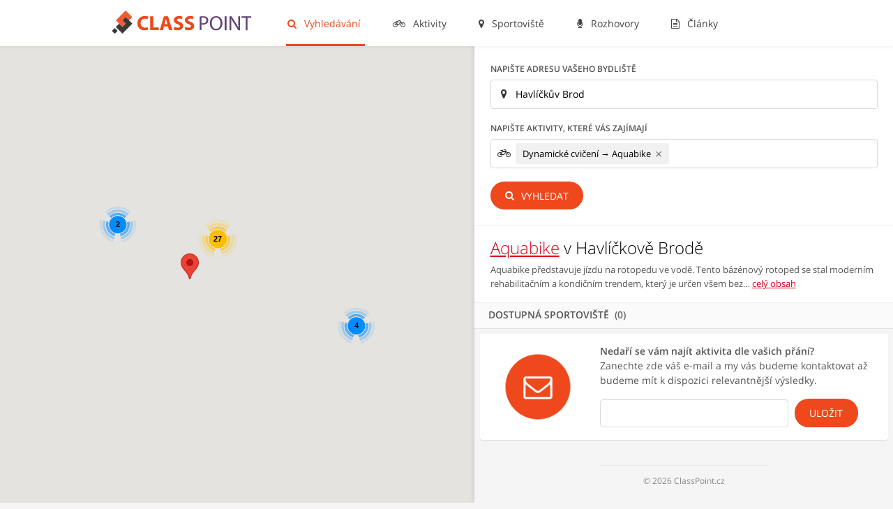

--- FILE ---
content_type: text/html; charset=utf-8
request_url: https://www.classpoint.cz/aquabike/v/havlickove-brode
body_size: 5531
content:
<!DOCTYPE html>
<html dir="ltr" lang="cs" class="search-html">
<head>
	<meta charset="utf-8" />
	<meta name="robots" content="all, follow" />
	<meta name="author" content="ClassPoint.cz" />
	<meta property="article:author" content="https://www.facebook.com/classpoint.cz/" />
	<meta name="description" content="Najděte si sportovní aktivitu dle svých představ na Class Point." />
	<title>Aquabike v Havlíčkově Brodě | ClassPoint</title>

	<meta name="viewport" content="width=device-width, initial-scale=1" />
	<link rel="canonical" href="https://www.classpoint.cz/aquabike/v/havlickove-brode" />

	<link rel="apple-touch-icon" sizes="180x180" href="/apple-touch-icon.png" />
	<link rel="icon" type="image/png" href="/favicon-32x32.png" sizes="32x32" />
	<link rel="icon" type="image/png" href="/favicon-16x16.png" sizes="16x16" />
	<link rel="manifest" href="/manifest.json" />
	<link rel="mask-icon" href="/safari-pinned-tab.svg" color="#5bbad5" />
	<meta name="theme-color" content="#ffffff" />

	<link rel="stylesheet" type="text/css" href="/assets/build.css?65ac509d" id="js-css" />

	<script type="text/javascript">
	ga=function(){ga.q.push(arguments)};ga.q=[];ga.l=+new Date;
	</script>
	<script src="https://pagead2.googlesyndication.com/pagead/js/adsbygoogle.js?client=ca-pub-7671056922352587" crossorigin="anonymous" async defer></script>
	<script src="https://www.googletagmanager.com/gtag/js?id=G-TNSPC8XBMK" async defer></script>
	<script>
		window.dataLayer = window.dataLayer || [];function gtag(){dataLayer.push(arguments);}
		gtag('js', new Date());
		gtag('config', 'G-TNSPC8XBMK');
	</script>
	<script>
		"use strict";!function(e,n){let t=null;function o(e,n){return n=n||"",Object.entries(e).map((e=>{let[t,o]=e;return`${n}${encodeURIComponent(t)}=${encodeURIComponent(o)}`})).join("&")}var r,a;t=r||{},e.addEventListener("load",(r=>{!function(r,a){const i=new URL(e.location.href);let c=o({n:r,p:i.pathname+i.search,r:n.referrer,prf:e.performance.timing.domContentLoadedEventEnd-e.performance.timing.navigationStart});const d=o({...t,...a||{}},"_");d&&(c+="&"+d);var s=new XMLHttpRequest;s.open("GET","/e?"+c,!0),s.setRequestHeader("dk-e","1"),s.onreadystatechange=function(){4===this.readyState&&this.status},s.send()}("p",a||{})}))}(window,document);
	</script>
</head>
<body>

<header id="header">
	<div class="center">
		<div id="logo">
			<a href="/">
				<svg xmlns="http://www.w3.org/2000/svg" width="200" height="33" viewBox="0 0 163 27">
					<g class="logo-text" fill="#dd011b"><path d="M42.496 22.46c-.672.337-2.184.697-4.152.697-5.592 0-8.473-3.48-8.473-8.09 0-5.52 3.938-8.592 8.834-8.592 1.896 0 3.336.384 3.984.72l-.744 2.905a7.9 7.9 0 0 0-3.072-.6c-2.904 0-5.16 1.752-5.16 5.353 0 3.24 1.92 5.28 5.185 5.28 1.104 0 2.328-.24 3.048-.528l.55 2.856zM44.895 6.74h3.673v13.104H55v3.072H44.895V6.74zM61.07 18.765l-1.15 4.152h-3.793L61.07 6.74h4.802l5.016 16.177h-3.936l-1.25-4.152h-4.63zm4.106-2.737l-1.008-3.433c-.288-.96-.576-2.16-.816-3.12h-.048c-.24.96-.48 2.185-.744 3.12l-.96 3.433h3.576zM73.166 19.148c.984.504 2.496 1.008 4.057 1.008 1.68 0 2.568-.695 2.568-1.752 0-1.008-.768-1.584-2.712-2.28-2.688-.936-4.44-2.424-4.44-4.776 0-2.76 2.305-4.872 6.12-4.872 1.825 0 3.17.384 4.13.815l-.816 2.954c-.648-.313-1.8-.77-3.385-.77s-2.353.72-2.353 1.562c0 1.03.912 1.487 3 2.28 2.856 1.056 4.2 2.544 4.2 4.824 0 2.712-2.087 5.017-6.527 5.017-1.85 0-3.673-.48-4.585-.984l.744-3.025zM86.126 19.148c.984.504 2.496 1.008 4.057 1.008 1.68 0 2.568-.695 2.568-1.752 0-1.008-.768-1.584-2.712-2.28-2.688-.936-4.44-2.424-4.44-4.776 0-2.76 2.305-4.872 6.12-4.872 1.825 0 3.17.384 4.13.815l-.816 2.954c-.648-.313-1.8-.77-3.385-.77s-2.353.72-2.353 1.562c0 1.03.912 1.487 3 2.28 2.856 1.056 4.2 2.544 4.2 4.824 0 2.712-2.088 5.017-6.527 5.017-1.85 0-3.673-.48-4.585-.984l.744-3.025z"></path></g>
					<path class="logo-icon" fill="#2FBE79" d="M16.19 0L4.632 11.63l7.754 7.705 3.852-3.877-3.878-3.852 3.853-3.877 3.877 3.85 3.85-3.876z"></path>
					<path fill="#393A37" d="M16.22 7.735l7.73 7.73L12.354 27.06l-7.728-7.73 3.864-3.865 3.865 3.864 3.866-3.865-3.865-3.865zM3.352 20.647l3.352 3.35-3.352 3.353L0 23.998z"></path>
					<g fill="#604373"><path d="M103.012 7.027a24.2 24.2 0 0 1 4.008-.312c2.064 0 3.577.48 4.537 1.344.888.768 1.416 1.943 1.416 3.383 0 1.465-.433 2.616-1.248 3.457-1.104 1.176-2.904 1.775-4.944 1.775-.623 0-1.2-.023-1.68-.144v6.48h-2.088V7.028zm2.088 7.8c.456.12 1.032.17 1.73.17 2.52 0 4.056-1.226 4.056-3.458 0-2.137-1.513-3.17-3.816-3.17-.912 0-1.608.073-1.97.17v6.288zM129.604 14.756c0 5.568-3.385 8.52-7.513 8.52-4.27 0-7.27-3.31-7.27-8.208 0-5.136 3.19-8.496 7.512-8.496 4.416 0 7.272 3.383 7.272 8.184zm-12.552.264c0 3.456 1.872 6.553 5.16 6.553 3.313 0 5.185-3.048 5.185-6.72 0-3.217-1.68-6.577-5.16-6.577-3.458 0-5.185 3.192-5.185 6.744zM134.403 6.835v16.178h-2.088V6.835h2.088zM138.052 23.013V6.835h2.28l5.185 8.185c1.2 1.896 2.136 3.6 2.904 5.257l.05-.024c-.193-2.16-.24-4.128-.24-6.647v-6.77h1.967v16.178h-2.11l-5.138-8.208c-1.13-1.8-2.21-3.65-3.025-5.4l-.072.023c.12 2.04.168 3.983.168 6.672v6.912h-1.968zM156.916 8.61h-4.92V6.836h11.977V8.61h-4.944v14.402h-2.113v-14.4z"></path></g>
				</svg>
			</a>
		</div>
		<nav id="menu">
			<ul class="main">
				<li class="current"><a href="/vyhledavani">
					<span class="fa fa-search"></span>
					Vyhledávání</a></li>

				<li><a href="/aktivity">
					<span class="fa fa-bicycle"></span>
					Aktivity</a></li>

				<li><a href="/sportoviste">
					<span class="fa fa-map-marker"></span>
					Sportoviště</a></li>

				<li><a href="/rozhovory">
					<span class="fa fa-microphone"></span>
					Rozhovory</a></li>

				<li><a href="/blog">
					<span class="fa fa-file-text-o"></span>
					Články</a></li>
			</ul>
		</nav>
		<button id="menu-toggler" class="mobile-toggler">
			<span>Menu <span class="fa fa-bars"></span></span>
		</button>
		<script type="text/javascript">
		(function(d,s,t,o){var tc=function(e,c){var a=e.className.split(' '),
		b=a.indexOf(c);b>=0?a.splice(b,1):a.push(c);e.className=a.join(' ');},
		bd=d.getElementsByTagName('body')[0];d.getElementById(s+t).onclick=function(){tc(bd,s+o)};
		})(document,'menu-','toggler','open');
		</script>
	</div>
</header>




<main id="search" class="clearfix">
	<div id="map" class="map"></div>
	<div class="side">
		<div class="filters">
			<form action="/aquabike/v/havlickove-brode" method="post" id="frm-searchForm">
				<div class="part address">
					<label for="frm-searchForm-location">Napište adresu vašeho bydliště</label>
					<div class="in clearfix">
						<span class="fa fa-map-marker"></span>
						<span class="map-autocomplete input">
							<input name="location[address]" id="frm-searchForm-location" class="map-autocomplete-address text" value="Havlíčkův Brod" placeholder="např. Revoluční 51, Praha" /><div style="display:none"><input name="location[lat]" value="0" class="map-autocomplete-lat" /><input name="location[lon]" value="0" class="map-autocomplete-lon" /></div>
						</span>
					</div>
				</div>

				<div class="part activity">
					<label for="frm-searchForm-activities">Napište aktivity, které vás zajímají</label>
					<div class="in clearfix">
						<span class="fa fa-bicycle"></span>
						<span class="input">
							<select name="activities[]" data-placeholder="např. Power jóga" id="frm-searchForm-activities" multiple="multiple"><option value="127" selected="selected">Dynamické cvičení → Aquabike</option></select>
						</span>
					</div>
				</div>
				<div class="part sender">
					<button type="submit" name="send" value="Vyhledat" class="btn btn-default"><span class="fa fa-search"></span> Vyhledat</button>
				</div>
			<input type="hidden" name="city_id" id="search-city-id" value="2994" /><input type="hidden" name="_do" value="searchForm-submit" /><!--[if IE]><input type=IEbug disabled style="display:none"><![endif]-->
</form>


		</div>
		
		<header>
			<h1>			<a href="/aquabike">Aquabike</a> v Havlíčkově Brodě
</h1>
			<p>
				Aquabike představuje jízdu na rotopedu ve vodě. Tento bázénový rotoped se stal moderním rehabilitačním a kondičním trendem, který je určen všem bez…
				<a href="/aquabike">celý obsah</a>
			</p>
		</header>

		<div class="group" data-count="0">
			Dostupná sportoviště
			
		</div>



		<div class="results">
<div id="snippet--results">			<form action="/aquabike/v/havlickove-brode" method="post" id="frm-searchMailingForm">
				<span class="fa fa-envelope-o"></span>

				<p><strong>Nedaří se vám najít aktivita dle vašich přání?</strong>
					Zanechte zde váš e-mail a my vás budeme kontaktovat
					až budeme mít k dispozici relevantnější výsledky.</p>
				
				<div class="in">
					<div id="prtctn"><label for="frm-searchMailingForm-prtctn">Ochrana, vyplňte: classpoint</label><input type="text" name="prtctn" id="frm-searchMailingForm-prtctn" required="required" data-nette-rules='[{"op":":filled","msg":"Vyplňte prosím správně kontrolní kolonku."},{"op":":equal","msg":"Vyplňte prosím správně kontrolní kolonku.","arg":"classpoint"}]' class="input-txt input-txt-default" /></div>
					<input type="email" name="email" id="frm-searchMailingForm-email" required="required" data-nette-rules='[{"op":":filled","msg":"Vyplňte prosím povinné pole."},{"op":":email","msg":"Zadejte prosím platný e-mail."}]' class="input-txt input-txt-default" />					<input type="submit" name="send" value="Uložit" class="btn btn-default" />
				</div>
			<input type="hidden" name="_do" value="searchMailingForm-submit" /></form>

</div>

			<div class="copy"><span>© 2026 ClassPoint.cz</span></div>
		</div>
	</div>
</main>

<script type="text/javascript">
//<![CDATA[
var handlePlace = "/aquabike/v/havlickove-brode?activities%5B0%5D=127&do=place";
var allPlaces = [[50.0756,14.4379,696,"Fanatic - d\u00e1msk\u00e9 studio",2],[49.1933,16.6135,799,"Big One Fitness Club",2],[50.1339,14.5497,859,"Fit Time Studio",2],[50.1029,14.5351,861,"Krav Maga - Hloub\u011bt\u00edn",2],[50.0912,14.5429,862,"Krav Maga - Kyje",2],[50.1156,14.613,868,"Pulse Fitness",2],[50.1342,14.5104,874,"Fitness Ml\u00e1dek",2],[50.1279,14.4877,878,"Fitness Regina",2],[50.1089,14.501,883,"MTV Fitness - Praha 9",2],[50.1253,14.4597,887,"Fitness Studio Kobylisy",2],[50.0938,14.4508,889,"Euforie Fitness Praha - Karl\u00edn",2],[50.1319,14.4754,890,"Krav Maga - L\u00e1dv\u00ed",2],[50.0923,14.4391,894,"LivingWell Health Club Prague",2],[50.0931,14.4529,896,"Krav Maga - Karl\u00edn",2],[50.0266,14.3677,899,"Wellness Fitness Barrandov",2],[50.0938,14.455,901,"PeVan Life Gym",2],[50.1314,14.4099,1078,"Fitcentrum Visla",2],[50.1312,14.4699,1326,"Fitnesscentrum Jofi",2],[50.1167,14.4685,1329,"Fitness BBC - N\u00e1m. Na Str\u00e1\u017ei",2],[50.1064,14.4739,1332,"Fitness Sv\u011bt pod Palmovkou",2],[50.0928,14.4531,1333,"Holmes place energy fitness - Karl\u00edn",2],[50.097,14.4049,1525,"Factory Pro Hrad\u010dansk\u00e1",2],[50.0994,14.3782,1538,"Hadovka Health& Fitness",2],[50.0931,14.3347,1556,"Sport Centrum Evropsk\u00e1",2],[50.0936,14.3495,1558,"NEJ Fitness Veleslav\u00edn",2],[50.0989,14.3487,1560,"RS Sportcentrum",2],[50.1017,14.4267,1564,"Fitness Athena",2],[50.103,14.4378,1566,"Crossfit Committed",2],[49.2038,16.4893,2037,"Fitness studio ADRI-SUN",2],[49.202,16.629,2045,"Elite Gym Brno",2],[49.195,16.6055,2046,"ELI FITNESS s.r.o.",2],[50.228,12.8555,2048,"Fitness Club Luky",2],[50.2353,12.8558,2050,"Sportstudio Prima",2],[49.6695,13.9962,2788,"AquaGym P\u0159\u00edbram",2]];
var nearPlaces = [];
var homePlace = null;
//]]>
</script>




<script type="text/javascript" src="https://maps.googleapis.com/maps/api/js?key=AIzaSyC_-t_D8e149wvAzG-nuKAR3yYz-WgZmHY&amp;libraries=places"></script>

<script src="/assets/js-128f74cc473b.js" async defer></script>
<script type="text/javascript">
    window.smartlook||(function(d) {
    var o=smartlook=function(){ o.api.push(arguments)},h=d.getElementsByTagName('head')[0];
    var c=d.createElement('script');o.api=new Array();c.async=true;c.type='text/javascript';
    c.charset='utf-8';c.src='//rec.smartlook.com/recorder.js';h.appendChild(c);
    })(document);
    smartlook('init', '1ee13cb4ed3e197347668190be21daca646388c8');
</script>


<!-- Facebook Pixel Code -->
<script>
!function(f,b,e,v,n,t,s)
{if(f.fbq)return;n=f.fbq=function(){n.callMethod?
n.callMethod.apply(n,arguments):n.queue.push(arguments)};
if(!f._fbq)f._fbq=n;n.push=n;n.loaded=!0;n.version='2.0';
n.queue=[];t=b.createElement(e);t.async=!0;
t.src=v;s=b.getElementsByTagName(e)[0];
s.parentNode.insertBefore(t,s)}(window,document,'script',
'https://connect.facebook.net/en_US/fbevents.js');

fbq('init', '1890884787847266'); 
fbq('track', 'PageView');
</script>
<noscript>
 <img height="1" width="1" src="https://www.facebook.com/tr?id=1890884787847266&amp;ev=PageView&amp;noscript=1" />
</noscript>
<!-- End Facebook Pixel Code -->

</body>
</html>


--- FILE ---
content_type: text/html; charset=utf-8
request_url: https://www.google.com/recaptcha/api2/aframe
body_size: 249
content:
<!DOCTYPE HTML><html><head><meta http-equiv="content-type" content="text/html; charset=UTF-8"></head><body><script nonce="DMkqt9k6PLc0xdRyxv8wWw">/** Anti-fraud and anti-abuse applications only. See google.com/recaptcha */ try{var clients={'sodar':'https://pagead2.googlesyndication.com/pagead/sodar?'};window.addEventListener("message",function(a){try{if(a.source===window.parent){var b=JSON.parse(a.data);var c=clients[b['id']];if(c){var d=document.createElement('img');d.src=c+b['params']+'&rc='+(localStorage.getItem("rc::a")?sessionStorage.getItem("rc::b"):"");window.document.body.appendChild(d);sessionStorage.setItem("rc::e",parseInt(sessionStorage.getItem("rc::e")||0)+1);localStorage.setItem("rc::h",'1768997837584');}}}catch(b){}});window.parent.postMessage("_grecaptcha_ready", "*");}catch(b){}</script></body></html>

--- FILE ---
content_type: text/css; charset=utf-8
request_url: https://www.classpoint.cz/assets/build.css?65ac509d
body_size: 20963
content:
@charset "UTF-8";
@charset "UTF-8";
@font-face{font-family:FontAwesome;src:url(/assets/fonts/fontawesome-webfont.eot?v=4.6.3);src:url(/assets/fonts/fontawesome-webfont.eot?#iefix&v=4.6.3) format('embedded-opentype'),url(/assets/fonts/fontawesome-webfont.woff2?v=4.6.3) format('woff2'),url(/assets/fonts/fontawesome-webfont.woff?v=4.6.3) format('woff'),url(/assets/fonts/fontawesome-webfont.ttf?v=4.6.3) format('truetype'),url(/assets/fonts/fontawesome-webfont.svg?v=4.6.3#fontawesomeregular) format('svg');font-weight:400;font-style:normal}
.fa{display:inline-block;font:normal normal normal 14px/1 FontAwesome;font-size:inherit;text-rendering:auto;-webkit-font-smoothing:antialiased;-moz-osx-font-smoothing:grayscale}
.fa-lg{font-size:1.33333333em;line-height:.75em;vertical-align:-15%}
.fa-2x{font-size:2em}
.fa-3x{font-size:3em}
.fa-4x{font-size:4em}
.fa-5x{font-size:5em}
.fa-fw{width:1.28571429em;text-align:center}
.fa-ul{padding-left:0;margin-left:2.14285714em;list-style-type:none}
.fa-ul>li{position:relative}
.fa-li{position:absolute;left:-2.14285714em;width:2.14285714em;top:.14285714em;text-align:center}
.fa-li.fa-lg{left:-1.85714286em}
.fa-border{padding:.2em .25em .15em;border:solid .08em #eee;border-radius:.1em}
.fa-pull-left{float:left}
.fa-pull-right{float:right}
.fa.fa-pull-left{margin-right:.3em}
.fa.fa-pull-right{margin-left:.3em}
.pull-right{float:right}
.pull-left{float:left}
.fa.pull-left{margin-right:.3em}
.fa.pull-right{margin-left:.3em}
.fa-spin{-webkit-animation:fa-spin 2s infinite linear;animation:fa-spin 2s infinite linear}
.fa-pulse{-webkit-animation:fa-spin 1s infinite steps(8);animation:fa-spin 1s infinite steps(8)}
@-webkit-keyframes fa-spin{
0%{-webkit-transform:rotate(0);transform:rotate(0)}
100%{-webkit-transform:rotate(359deg);transform:rotate(359deg)}
}
@keyframes fa-spin{
0%{-webkit-transform:rotate(0);transform:rotate(0)}
100%{-webkit-transform:rotate(359deg);transform:rotate(359deg)}
}
.fa-rotate-90{-ms-filter:"progid:DXImageTransform.Microsoft.BasicImage(rotation=1)";-webkit-transform:rotate(90deg);-ms-transform:rotate(90deg);transform:rotate(90deg)}
.fa-rotate-180{-ms-filter:"progid:DXImageTransform.Microsoft.BasicImage(rotation=2)";-webkit-transform:rotate(180deg);-ms-transform:rotate(180deg);transform:rotate(180deg)}
.fa-rotate-270{-ms-filter:"progid:DXImageTransform.Microsoft.BasicImage(rotation=3)";-webkit-transform:rotate(270deg);-ms-transform:rotate(270deg);transform:rotate(270deg)}
.fa-flip-horizontal{-ms-filter:"progid:DXImageTransform.Microsoft.BasicImage(rotation=0, mirror=1)";-webkit-transform:scale(-1,1);-ms-transform:scale(-1,1);transform:scale(-1,1)}
.fa-flip-vertical{-ms-filter:"progid:DXImageTransform.Microsoft.BasicImage(rotation=2, mirror=1)";-webkit-transform:scale(1,-1);-ms-transform:scale(1,-1);transform:scale(1,-1)}
:root .fa-flip-horizontal,:root .fa-flip-vertical,:root .fa-rotate-180,:root .fa-rotate-270,:root .fa-rotate-90{filter:none}
.fa-stack{position:relative;display:inline-block;width:2em;height:2em;line-height:2em;vertical-align:middle}
.fa-stack-1x,.fa-stack-2x{position:absolute;left:0;width:100%;text-align:center}
.fa-stack-1x{line-height:inherit}
.fa-stack-2x{font-size:2em}
.fa-inverse{color:#fff}
.fa-glass:before{content:"\f000"}
.fa-music:before{content:"\f001"}
.fa-search:before{content:"\f002"}
.fa-envelope-o:before{content:"\f003"}
.fa-heart:before{content:"\f004"}
.fa-star:before{content:"\f005"}
.fa-star-o:before{content:"\f006"}
.fa-user:before{content:"\f007"}
.fa-film:before{content:"\f008"}
.fa-th-large:before{content:"\f009"}
.fa-th:before{content:"\f00a"}
.fa-th-list:before{content:"\f00b"}
.fa-check:before{content:"\f00c"}
.fa-close:before,.fa-remove:before,.fa-times:before{content:"\f00d"}
.fa-search-plus:before{content:"\f00e"}
.fa-search-minus:before{content:"\f010"}
.fa-power-off:before{content:"\f011"}
.fa-signal:before{content:"\f012"}
.fa-cog:before,.fa-gear:before{content:"\f013"}
.fa-trash-o:before{content:"\f014"}
.fa-home:before{content:"\f015"}
.fa-file-o:before{content:"\f016"}
.fa-clock-o:before{content:"\f017"}
.fa-road:before{content:"\f018"}
.fa-download:before{content:"\f019"}
.fa-arrow-circle-o-down:before{content:"\f01a"}
.fa-arrow-circle-o-up:before{content:"\f01b"}
.fa-inbox:before{content:"\f01c"}
.fa-play-circle-o:before{content:"\f01d"}
.fa-repeat:before,.fa-rotate-right:before{content:"\f01e"}
.fa-refresh:before{content:"\f021"}
.fa-list-alt:before{content:"\f022"}
.fa-lock:before{content:"\f023"}
.fa-flag:before{content:"\f024"}
.fa-headphones:before{content:"\f025"}
.fa-volume-off:before{content:"\f026"}
.fa-volume-down:before{content:"\f027"}
.fa-volume-up:before{content:"\f028"}
.fa-qrcode:before{content:"\f029"}
.fa-barcode:before{content:"\f02a"}
.fa-tag:before{content:"\f02b"}
.fa-tags:before{content:"\f02c"}
.fa-book:before{content:"\f02d"}
.fa-bookmark:before{content:"\f02e"}
.fa-print:before{content:"\f02f"}
.fa-camera:before{content:"\f030"}
.fa-font:before{content:"\f031"}
.fa-bold:before{content:"\f032"}
.fa-italic:before{content:"\f033"}
.fa-text-height:before{content:"\f034"}
.fa-text-width:before{content:"\f035"}
.fa-align-left:before{content:"\f036"}
.fa-align-center:before{content:"\f037"}
.fa-align-right:before{content:"\f038"}
.fa-align-justify:before{content:"\f039"}
.fa-list:before{content:"\f03a"}
.fa-dedent:before,.fa-outdent:before{content:"\f03b"}
.fa-indent:before{content:"\f03c"}
.fa-video-camera:before{content:"\f03d"}
.fa-image:before,.fa-photo:before,.fa-picture-o:before{content:"\f03e"}
.fa-pencil:before{content:"\f040"}
.fa-map-marker:before{content:"\f041"}
.fa-adjust:before{content:"\f042"}
.fa-tint:before{content:"\f043"}
.fa-edit:before,.fa-pencil-square-o:before{content:"\f044"}
.fa-share-square-o:before{content:"\f045"}
.fa-check-square-o:before{content:"\f046"}
.fa-arrows:before{content:"\f047"}
.fa-step-backward:before{content:"\f048"}
.fa-fast-backward:before{content:"\f049"}
.fa-backward:before{content:"\f04a"}
.fa-play:before{content:"\f04b"}
.fa-pause:before{content:"\f04c"}
.fa-stop:before{content:"\f04d"}
.fa-forward:before{content:"\f04e"}
.fa-fast-forward:before{content:"\f050"}
.fa-step-forward:before{content:"\f051"}
.fa-eject:before{content:"\f052"}
.fa-chevron-left:before{content:"\f053"}
.fa-chevron-right:before{content:"\f054"}
.fa-plus-circle:before{content:"\f055"}
.fa-minus-circle:before{content:"\f056"}
.fa-times-circle:before{content:"\f057"}
.fa-check-circle:before{content:"\f058"}
.fa-question-circle:before{content:"\f059"}
.fa-info-circle:before{content:"\f05a"}
.fa-crosshairs:before{content:"\f05b"}
.fa-times-circle-o:before{content:"\f05c"}
.fa-check-circle-o:before{content:"\f05d"}
.fa-ban:before{content:"\f05e"}
.fa-arrow-left:before{content:"\f060"}
.fa-arrow-right:before{content:"\f061"}
.fa-arrow-up:before{content:"\f062"}
.fa-arrow-down:before{content:"\f063"}
.fa-mail-forward:before,.fa-share:before{content:"\f064"}
.fa-expand:before{content:"\f065"}
.fa-compress:before{content:"\f066"}
.fa-plus:before{content:"\f067"}
.fa-minus:before{content:"\f068"}
.fa-asterisk:before{content:"\f069"}
.fa-exclamation-circle:before{content:"\f06a"}
.fa-gift:before{content:"\f06b"}
.fa-leaf:before{content:"\f06c"}
.fa-fire:before{content:"\f06d"}
.fa-eye:before{content:"\f06e"}
.fa-eye-slash:before{content:"\f070"}
.fa-exclamation-triangle:before,.fa-warning:before{content:"\f071"}
.fa-plane:before{content:"\f072"}
.fa-calendar:before{content:"\f073"}
.fa-random:before{content:"\f074"}
.fa-comment:before{content:"\f075"}
.fa-magnet:before{content:"\f076"}
.fa-chevron-up:before{content:"\f077"}
.fa-chevron-down:before{content:"\f078"}
.fa-retweet:before{content:"\f079"}
.fa-shopping-cart:before{content:"\f07a"}
.fa-folder:before{content:"\f07b"}
.fa-folder-open:before{content:"\f07c"}
.fa-arrows-v:before{content:"\f07d"}
.fa-arrows-h:before{content:"\f07e"}
.fa-bar-chart-o:before,.fa-bar-chart:before{content:"\f080"}
.fa-twitter-square:before{content:"\f081"}
.fa-facebook-square:before{content:"\f082"}
.fa-camera-retro:before{content:"\f083"}
.fa-key:before{content:"\f084"}
.fa-cogs:before,.fa-gears:before{content:"\f085"}
.fa-comments:before{content:"\f086"}
.fa-thumbs-o-up:before{content:"\f087"}
.fa-thumbs-o-down:before{content:"\f088"}
.fa-star-half:before{content:"\f089"}
.fa-heart-o:before{content:"\f08a"}
.fa-sign-out:before{content:"\f08b"}
.fa-linkedin-square:before{content:"\f08c"}
.fa-thumb-tack:before{content:"\f08d"}
.fa-external-link:before{content:"\f08e"}
.fa-sign-in:before{content:"\f090"}
.fa-trophy:before{content:"\f091"}
.fa-github-square:before{content:"\f092"}
.fa-upload:before{content:"\f093"}
.fa-lemon-o:before{content:"\f094"}
.fa-phone:before{content:"\f095"}
.fa-square-o:before{content:"\f096"}
.fa-bookmark-o:before{content:"\f097"}
.fa-phone-square:before{content:"\f098"}
.fa-twitter:before{content:"\f099"}
.fa-facebook-f:before,.fa-facebook:before{content:"\f09a"}
.fa-github:before{content:"\f09b"}
.fa-unlock:before{content:"\f09c"}
.fa-credit-card:before{content:"\f09d"}
.fa-feed:before,.fa-rss:before{content:"\f09e"}
.fa-hdd-o:before{content:"\f0a0"}
.fa-bullhorn:before{content:"\f0a1"}
.fa-bell:before{content:"\f0f3"}
.fa-certificate:before{content:"\f0a3"}
.fa-hand-o-right:before{content:"\f0a4"}
.fa-hand-o-left:before{content:"\f0a5"}
.fa-hand-o-up:before{content:"\f0a6"}
.fa-hand-o-down:before{content:"\f0a7"}
.fa-arrow-circle-left:before{content:"\f0a8"}
.fa-arrow-circle-right:before{content:"\f0a9"}
.fa-arrow-circle-up:before{content:"\f0aa"}
.fa-arrow-circle-down:before{content:"\f0ab"}
.fa-globe:before{content:"\f0ac"}
.fa-wrench:before{content:"\f0ad"}
.fa-tasks:before{content:"\f0ae"}
.fa-filter:before{content:"\f0b0"}
.fa-briefcase:before{content:"\f0b1"}
.fa-arrows-alt:before{content:"\f0b2"}
.fa-group:before,.fa-users:before{content:"\f0c0"}
.fa-chain:before,.fa-link:before{content:"\f0c1"}
.fa-cloud:before{content:"\f0c2"}
.fa-flask:before{content:"\f0c3"}
.fa-cut:before,.fa-scissors:before{content:"\f0c4"}
.fa-copy:before,.fa-files-o:before{content:"\f0c5"}
.fa-paperclip:before{content:"\f0c6"}
.fa-floppy-o:before,.fa-save:before{content:"\f0c7"}
.fa-square:before{content:"\f0c8"}
.fa-bars:before,.fa-navicon:before,.fa-reorder:before{content:"\f0c9"}
.fa-list-ul:before{content:"\f0ca"}
.fa-list-ol:before{content:"\f0cb"}
.fa-strikethrough:before{content:"\f0cc"}
.fa-underline:before{content:"\f0cd"}
.fa-table:before{content:"\f0ce"}
.fa-magic:before{content:"\f0d0"}
.fa-truck:before{content:"\f0d1"}
.fa-pinterest:before{content:"\f0d2"}
.fa-pinterest-square:before{content:"\f0d3"}
.fa-google-plus-square:before{content:"\f0d4"}
.fa-google-plus:before{content:"\f0d5"}
.fa-money:before{content:"\f0d6"}
.fa-caret-down:before{content:"\f0d7"}
.fa-caret-up:before{content:"\f0d8"}
.fa-caret-left:before{content:"\f0d9"}
.fa-caret-right:before{content:"\f0da"}
.fa-columns:before{content:"\f0db"}
.fa-sort:before,.fa-unsorted:before{content:"\f0dc"}
.fa-sort-desc:before,.fa-sort-down:before{content:"\f0dd"}
.fa-sort-asc:before,.fa-sort-up:before{content:"\f0de"}
.fa-envelope:before{content:"\f0e0"}
.fa-linkedin:before{content:"\f0e1"}
.fa-rotate-left:before,.fa-undo:before{content:"\f0e2"}
.fa-gavel:before,.fa-legal:before{content:"\f0e3"}
.fa-dashboard:before,.fa-tachometer:before{content:"\f0e4"}
.fa-comment-o:before{content:"\f0e5"}
.fa-comments-o:before{content:"\f0e6"}
.fa-bolt:before,.fa-flash:before{content:"\f0e7"}
.fa-sitemap:before{content:"\f0e8"}
.fa-umbrella:before{content:"\f0e9"}
.fa-clipboard:before,.fa-paste:before{content:"\f0ea"}
.fa-lightbulb-o:before{content:"\f0eb"}
.fa-exchange:before{content:"\f0ec"}
.fa-cloud-download:before{content:"\f0ed"}
.fa-cloud-upload:before{content:"\f0ee"}
.fa-user-md:before{content:"\f0f0"}
.fa-stethoscope:before{content:"\f0f1"}
.fa-suitcase:before{content:"\f0f2"}
.fa-bell-o:before{content:"\f0a2"}
.fa-coffee:before{content:"\f0f4"}
.fa-cutlery:before{content:"\f0f5"}
.fa-file-text-o:before{content:"\f0f6"}
.fa-building-o:before{content:"\f0f7"}
.fa-hospital-o:before{content:"\f0f8"}
.fa-ambulance:before{content:"\f0f9"}
.fa-medkit:before{content:"\f0fa"}
.fa-fighter-jet:before{content:"\f0fb"}
.fa-beer:before{content:"\f0fc"}
.fa-h-square:before{content:"\f0fd"}
.fa-plus-square:before{content:"\f0fe"}
.fa-angle-double-left:before{content:"\f100"}
.fa-angle-double-right:before{content:"\f101"}
.fa-angle-double-up:before{content:"\f102"}
.fa-angle-double-down:before{content:"\f103"}
.fa-angle-left:before{content:"\f104"}
.fa-angle-right:before{content:"\f105"}
.fa-angle-up:before{content:"\f106"}
.fa-angle-down:before{content:"\f107"}
.fa-desktop:before{content:"\f108"}
.fa-laptop:before{content:"\f109"}
.fa-tablet:before{content:"\f10a"}
.fa-mobile-phone:before,.fa-mobile:before{content:"\f10b"}
.fa-circle-o:before{content:"\f10c"}
.fa-quote-left:before{content:"\f10d"}
.fa-quote-right:before{content:"\f10e"}
.fa-spinner:before{content:"\f110"}
.fa-circle:before{content:"\f111"}
.fa-mail-reply:before,.fa-reply:before{content:"\f112"}
.fa-github-alt:before{content:"\f113"}
.fa-folder-o:before{content:"\f114"}
.fa-folder-open-o:before{content:"\f115"}
.fa-smile-o:before{content:"\f118"}
.fa-frown-o:before{content:"\f119"}
.fa-meh-o:before{content:"\f11a"}
.fa-gamepad:before{content:"\f11b"}
.fa-keyboard-o:before{content:"\f11c"}
.fa-flag-o:before{content:"\f11d"}
.fa-flag-checkered:before{content:"\f11e"}
.fa-terminal:before{content:"\f120"}
.fa-code:before{content:"\f121"}
.fa-mail-reply-all:before,.fa-reply-all:before{content:"\f122"}
.fa-star-half-empty:before,.fa-star-half-full:before,.fa-star-half-o:before{content:"\f123"}
.fa-location-arrow:before{content:"\f124"}
.fa-crop:before{content:"\f125"}
.fa-code-fork:before{content:"\f126"}
.fa-chain-broken:before,.fa-unlink:before{content:"\f127"}
.fa-question:before{content:"\f128"}
.fa-info:before{content:"\f129"}
.fa-exclamation:before{content:"\f12a"}
.fa-superscript:before{content:"\f12b"}
.fa-subscript:before{content:"\f12c"}
.fa-eraser:before{content:"\f12d"}
.fa-puzzle-piece:before{content:"\f12e"}
.fa-microphone:before{content:"\f130"}
.fa-microphone-slash:before{content:"\f131"}
.fa-shield:before{content:"\f132"}
.fa-calendar-o:before{content:"\f133"}
.fa-fire-extinguisher:before{content:"\f134"}
.fa-rocket:before{content:"\f135"}
.fa-maxcdn:before{content:"\f136"}
.fa-chevron-circle-left:before{content:"\f137"}
.fa-chevron-circle-right:before{content:"\f138"}
.fa-chevron-circle-up:before{content:"\f139"}
.fa-chevron-circle-down:before{content:"\f13a"}
.fa-html5:before{content:"\f13b"}
.fa-css3:before{content:"\f13c"}
.fa-anchor:before{content:"\f13d"}
.fa-unlock-alt:before{content:"\f13e"}
.fa-bullseye:before{content:"\f140"}
.fa-ellipsis-h:before{content:"\f141"}
.fa-ellipsis-v:before{content:"\f142"}
.fa-rss-square:before{content:"\f143"}
.fa-play-circle:before{content:"\f144"}
.fa-ticket:before{content:"\f145"}
.fa-minus-square:before{content:"\f146"}
.fa-minus-square-o:before{content:"\f147"}
.fa-level-up:before{content:"\f148"}
.fa-level-down:before{content:"\f149"}
.fa-check-square:before{content:"\f14a"}
.fa-pencil-square:before{content:"\f14b"}
.fa-external-link-square:before{content:"\f14c"}
.fa-share-square:before{content:"\f14d"}
.fa-compass:before{content:"\f14e"}
.fa-caret-square-o-down:before,.fa-toggle-down:before{content:"\f150"}
.fa-caret-square-o-up:before,.fa-toggle-up:before{content:"\f151"}
.fa-caret-square-o-right:before,.fa-toggle-right:before{content:"\f152"}
.fa-eur:before,.fa-euro:before{content:"\f153"}
.fa-gbp:before{content:"\f154"}
.fa-dollar:before,.fa-usd:before{content:"\f155"}
.fa-inr:before,.fa-rupee:before{content:"\f156"}
.fa-cny:before,.fa-jpy:before,.fa-rmb:before,.fa-yen:before{content:"\f157"}
.fa-rouble:before,.fa-rub:before,.fa-ruble:before{content:"\f158"}
.fa-krw:before,.fa-won:before{content:"\f159"}
.fa-bitcoin:before,.fa-btc:before{content:"\f15a"}
.fa-file:before{content:"\f15b"}
.fa-file-text:before{content:"\f15c"}
.fa-sort-alpha-asc:before{content:"\f15d"}
.fa-sort-alpha-desc:before{content:"\f15e"}
.fa-sort-amount-asc:before{content:"\f160"}
.fa-sort-amount-desc:before{content:"\f161"}
.fa-sort-numeric-asc:before{content:"\f162"}
.fa-sort-numeric-desc:before{content:"\f163"}
.fa-thumbs-up:before{content:"\f164"}
.fa-thumbs-down:before{content:"\f165"}
.fa-youtube-square:before{content:"\f166"}
.fa-youtube:before{content:"\f167"}
.fa-xing:before{content:"\f168"}
.fa-xing-square:before{content:"\f169"}
.fa-youtube-play:before{content:"\f16a"}
.fa-dropbox:before{content:"\f16b"}
.fa-stack-overflow:before{content:"\f16c"}
.fa-instagram:before{content:"\f16d"}
.fa-flickr:before{content:"\f16e"}
.fa-adn:before{content:"\f170"}
.fa-bitbucket:before{content:"\f171"}
.fa-bitbucket-square:before{content:"\f172"}
.fa-tumblr:before{content:"\f173"}
.fa-tumblr-square:before{content:"\f174"}
.fa-long-arrow-down:before{content:"\f175"}
.fa-long-arrow-up:before{content:"\f176"}
.fa-long-arrow-left:before{content:"\f177"}
.fa-long-arrow-right:before{content:"\f178"}
.fa-apple:before{content:"\f179"}
.fa-windows:before{content:"\f17a"}
.fa-android:before{content:"\f17b"}
.fa-linux:before{content:"\f17c"}
.fa-dribbble:before{content:"\f17d"}
.fa-skype:before{content:"\f17e"}
.fa-foursquare:before{content:"\f180"}
.fa-trello:before{content:"\f181"}
.fa-female:before{content:"\f182"}
.fa-male:before{content:"\f183"}
.fa-gittip:before,.fa-gratipay:before{content:"\f184"}
.fa-sun-o:before{content:"\f185"}
.fa-moon-o:before{content:"\f186"}
.fa-archive:before{content:"\f187"}
.fa-bug:before{content:"\f188"}
.fa-vk:before{content:"\f189"}
.fa-weibo:before{content:"\f18a"}
.fa-renren:before{content:"\f18b"}
.fa-pagelines:before{content:"\f18c"}
.fa-stack-exchange:before{content:"\f18d"}
.fa-arrow-circle-o-right:before{content:"\f18e"}
.fa-arrow-circle-o-left:before{content:"\f190"}
.fa-caret-square-o-left:before,.fa-toggle-left:before{content:"\f191"}
.fa-dot-circle-o:before{content:"\f192"}
.fa-wheelchair:before{content:"\f193"}
.fa-vimeo-square:before{content:"\f194"}
.fa-try:before,.fa-turkish-lira:before{content:"\f195"}
.fa-plus-square-o:before{content:"\f196"}
.fa-space-shuttle:before{content:"\f197"}
.fa-slack:before{content:"\f198"}
.fa-envelope-square:before{content:"\f199"}
.fa-wordpress:before{content:"\f19a"}
.fa-openid:before{content:"\f19b"}
.fa-bank:before,.fa-institution:before,.fa-university:before{content:"\f19c"}
.fa-graduation-cap:before,.fa-mortar-board:before{content:"\f19d"}
.fa-yahoo:before{content:"\f19e"}
.fa-google:before{content:"\f1a0"}
.fa-reddit:before{content:"\f1a1"}
.fa-reddit-square:before{content:"\f1a2"}
.fa-stumbleupon-circle:before{content:"\f1a3"}
.fa-stumbleupon:before{content:"\f1a4"}
.fa-delicious:before{content:"\f1a5"}
.fa-digg:before{content:"\f1a6"}
.fa-pied-piper-pp:before{content:"\f1a7"}
.fa-pied-piper-alt:before{content:"\f1a8"}
.fa-drupal:before{content:"\f1a9"}
.fa-joomla:before{content:"\f1aa"}
.fa-language:before{content:"\f1ab"}
.fa-fax:before{content:"\f1ac"}
.fa-building:before{content:"\f1ad"}
.fa-child:before{content:"\f1ae"}
.fa-paw:before{content:"\f1b0"}
.fa-spoon:before{content:"\f1b1"}
.fa-cube:before{content:"\f1b2"}
.fa-cubes:before{content:"\f1b3"}
.fa-behance:before{content:"\f1b4"}
.fa-behance-square:before{content:"\f1b5"}
.fa-steam:before{content:"\f1b6"}
.fa-steam-square:before{content:"\f1b7"}
.fa-recycle:before{content:"\f1b8"}
.fa-automobile:before,.fa-car:before{content:"\f1b9"}
.fa-cab:before,.fa-taxi:before{content:"\f1ba"}
.fa-tree:before{content:"\f1bb"}
.fa-spotify:before{content:"\f1bc"}
.fa-deviantart:before{content:"\f1bd"}
.fa-soundcloud:before{content:"\f1be"}
.fa-database:before{content:"\f1c0"}
.fa-file-pdf-o:before{content:"\f1c1"}
.fa-file-word-o:before{content:"\f1c2"}
.fa-file-excel-o:before{content:"\f1c3"}
.fa-file-powerpoint-o:before{content:"\f1c4"}
.fa-file-image-o:before,.fa-file-photo-o:before,.fa-file-picture-o:before{content:"\f1c5"}
.fa-file-archive-o:before,.fa-file-zip-o:before{content:"\f1c6"}
.fa-file-audio-o:before,.fa-file-sound-o:before{content:"\f1c7"}
.fa-file-movie-o:before,.fa-file-video-o:before{content:"\f1c8"}
.fa-file-code-o:before{content:"\f1c9"}
.fa-vine:before{content:"\f1ca"}
.fa-codepen:before{content:"\f1cb"}
.fa-jsfiddle:before{content:"\f1cc"}
.fa-life-bouy:before,.fa-life-buoy:before,.fa-life-ring:before,.fa-life-saver:before,.fa-support:before{content:"\f1cd"}
.fa-circle-o-notch:before{content:"\f1ce"}
.fa-ra:before,.fa-rebel:before,.fa-resistance:before{content:"\f1d0"}
.fa-empire:before,.fa-ge:before{content:"\f1d1"}
.fa-git-square:before{content:"\f1d2"}
.fa-git:before{content:"\f1d3"}
.fa-hacker-news:before,.fa-y-combinator-square:before,.fa-yc-square:before{content:"\f1d4"}
.fa-tencent-weibo:before{content:"\f1d5"}
.fa-qq:before{content:"\f1d6"}
.fa-wechat:before,.fa-weixin:before{content:"\f1d7"}
.fa-paper-plane:before,.fa-send:before{content:"\f1d8"}
.fa-paper-plane-o:before,.fa-send-o:before{content:"\f1d9"}
.fa-history:before{content:"\f1da"}
.fa-circle-thin:before{content:"\f1db"}
.fa-header:before{content:"\f1dc"}
.fa-paragraph:before{content:"\f1dd"}
.fa-sliders:before{content:"\f1de"}
.fa-share-alt:before{content:"\f1e0"}
.fa-share-alt-square:before{content:"\f1e1"}
.fa-bomb:before{content:"\f1e2"}
.fa-futbol-o:before,.fa-soccer-ball-o:before{content:"\f1e3"}
.fa-tty:before{content:"\f1e4"}
.fa-binoculars:before{content:"\f1e5"}
.fa-plug:before{content:"\f1e6"}
.fa-slideshare:before{content:"\f1e7"}
.fa-twitch:before{content:"\f1e8"}
.fa-yelp:before{content:"\f1e9"}
.fa-newspaper-o:before{content:"\f1ea"}
.fa-wifi:before{content:"\f1eb"}
.fa-calculator:before{content:"\f1ec"}
.fa-paypal:before{content:"\f1ed"}
.fa-google-wallet:before{content:"\f1ee"}
.fa-cc-visa:before{content:"\f1f0"}
.fa-cc-mastercard:before{content:"\f1f1"}
.fa-cc-discover:before{content:"\f1f2"}
.fa-cc-amex:before{content:"\f1f3"}
.fa-cc-paypal:before{content:"\f1f4"}
.fa-cc-stripe:before{content:"\f1f5"}
.fa-bell-slash:before{content:"\f1f6"}
.fa-bell-slash-o:before{content:"\f1f7"}
.fa-trash:before{content:"\f1f8"}
.fa-copyright:before{content:"\f1f9"}
.fa-at:before{content:"\f1fa"}
.fa-eyedropper:before{content:"\f1fb"}
.fa-paint-brush:before{content:"\f1fc"}
.fa-birthday-cake:before{content:"\f1fd"}
.fa-area-chart:before{content:"\f1fe"}
.fa-pie-chart:before{content:"\f200"}
.fa-line-chart:before{content:"\f201"}
.fa-lastfm:before{content:"\f202"}
.fa-lastfm-square:before{content:"\f203"}
.fa-toggle-off:before{content:"\f204"}
.fa-toggle-on:before{content:"\f205"}
.fa-bicycle:before{content:"\f206"}
.fa-bus:before{content:"\f207"}
.fa-ioxhost:before{content:"\f208"}
.fa-angellist:before{content:"\f209"}
.fa-cc:before{content:"\f20a"}
.fa-ils:before,.fa-shekel:before,.fa-sheqel:before{content:"\f20b"}
.fa-meanpath:before{content:"\f20c"}
.fa-buysellads:before{content:"\f20d"}
.fa-connectdevelop:before{content:"\f20e"}
.fa-dashcube:before{content:"\f210"}
.fa-forumbee:before{content:"\f211"}
.fa-leanpub:before{content:"\f212"}
.fa-sellsy:before{content:"\f213"}
.fa-shirtsinbulk:before{content:"\f214"}
.fa-simplybuilt:before{content:"\f215"}
.fa-skyatlas:before{content:"\f216"}
.fa-cart-plus:before{content:"\f217"}
.fa-cart-arrow-down:before{content:"\f218"}
.fa-diamond:before{content:"\f219"}
.fa-ship:before{content:"\f21a"}
.fa-user-secret:before{content:"\f21b"}
.fa-motorcycle:before{content:"\f21c"}
.fa-street-view:before{content:"\f21d"}
.fa-heartbeat:before{content:"\f21e"}
.fa-venus:before{content:"\f221"}
.fa-mars:before{content:"\f222"}
.fa-mercury:before{content:"\f223"}
.fa-intersex:before,.fa-transgender:before{content:"\f224"}
.fa-transgender-alt:before{content:"\f225"}
.fa-venus-double:before{content:"\f226"}
.fa-mars-double:before{content:"\f227"}
.fa-venus-mars:before{content:"\f228"}
.fa-mars-stroke:before{content:"\f229"}
.fa-mars-stroke-v:before{content:"\f22a"}
.fa-mars-stroke-h:before{content:"\f22b"}
.fa-neuter:before{content:"\f22c"}
.fa-genderless:before{content:"\f22d"}
.fa-facebook-official:before{content:"\f230"}
.fa-pinterest-p:before{content:"\f231"}
.fa-whatsapp:before{content:"\f232"}
.fa-server:before{content:"\f233"}
.fa-user-plus:before{content:"\f234"}
.fa-user-times:before{content:"\f235"}
.fa-bed:before,.fa-hotel:before{content:"\f236"}
.fa-viacoin:before{content:"\f237"}
.fa-train:before{content:"\f238"}
.fa-subway:before{content:"\f239"}
.fa-medium:before{content:"\f23a"}
.fa-y-combinator:before,.fa-yc:before{content:"\f23b"}
.fa-optin-monster:before{content:"\f23c"}
.fa-opencart:before{content:"\f23d"}
.fa-expeditedssl:before{content:"\f23e"}
.fa-battery-4:before,.fa-battery-full:before{content:"\f240"}
.fa-battery-3:before,.fa-battery-three-quarters:before{content:"\f241"}
.fa-battery-2:before,.fa-battery-half:before{content:"\f242"}
.fa-battery-1:before,.fa-battery-quarter:before{content:"\f243"}
.fa-battery-0:before,.fa-battery-empty:before{content:"\f244"}
.fa-mouse-pointer:before{content:"\f245"}
.fa-i-cursor:before{content:"\f246"}
.fa-object-group:before{content:"\f247"}
.fa-object-ungroup:before{content:"\f248"}
.fa-sticky-note:before{content:"\f249"}
.fa-sticky-note-o:before{content:"\f24a"}
.fa-cc-jcb:before{content:"\f24b"}
.fa-cc-diners-club:before{content:"\f24c"}
.fa-clone:before{content:"\f24d"}
.fa-balance-scale:before{content:"\f24e"}
.fa-hourglass-o:before{content:"\f250"}
.fa-hourglass-1:before,.fa-hourglass-start:before{content:"\f251"}
.fa-hourglass-2:before,.fa-hourglass-half:before{content:"\f252"}
.fa-hourglass-3:before,.fa-hourglass-end:before{content:"\f253"}
.fa-hourglass:before{content:"\f254"}
.fa-hand-grab-o:before,.fa-hand-rock-o:before{content:"\f255"}
.fa-hand-paper-o:before,.fa-hand-stop-o:before{content:"\f256"}
.fa-hand-scissors-o:before{content:"\f257"}
.fa-hand-lizard-o:before{content:"\f258"}
.fa-hand-spock-o:before{content:"\f259"}
.fa-hand-pointer-o:before{content:"\f25a"}
.fa-hand-peace-o:before{content:"\f25b"}
.fa-trademark:before{content:"\f25c"}
.fa-registered:before{content:"\f25d"}
.fa-creative-commons:before{content:"\f25e"}
.fa-gg:before{content:"\f260"}
.fa-gg-circle:before{content:"\f261"}
.fa-tripadvisor:before{content:"\f262"}
.fa-odnoklassniki:before{content:"\f263"}
.fa-odnoklassniki-square:before{content:"\f264"}
.fa-get-pocket:before{content:"\f265"}
.fa-wikipedia-w:before{content:"\f266"}
.fa-safari:before{content:"\f267"}
.fa-chrome:before{content:"\f268"}
.fa-firefox:before{content:"\f269"}
.fa-opera:before{content:"\f26a"}
.fa-internet-explorer:before{content:"\f26b"}
.fa-television:before,.fa-tv:before{content:"\f26c"}
.fa-contao:before{content:"\f26d"}
.fa-500px:before{content:"\f26e"}
.fa-amazon:before{content:"\f270"}
.fa-calendar-plus-o:before{content:"\f271"}
.fa-calendar-minus-o:before{content:"\f272"}
.fa-calendar-times-o:before{content:"\f273"}
.fa-calendar-check-o:before{content:"\f274"}
.fa-industry:before{content:"\f275"}
.fa-map-pin:before{content:"\f276"}
.fa-map-signs:before{content:"\f277"}
.fa-map-o:before{content:"\f278"}
.fa-map:before{content:"\f279"}
.fa-commenting:before{content:"\f27a"}
.fa-commenting-o:before{content:"\f27b"}
.fa-houzz:before{content:"\f27c"}
.fa-vimeo:before{content:"\f27d"}
.fa-black-tie:before{content:"\f27e"}
.fa-fonticons:before{content:"\f280"}
.fa-reddit-alien:before{content:"\f281"}
.fa-edge:before{content:"\f282"}
.fa-credit-card-alt:before{content:"\f283"}
.fa-codiepie:before{content:"\f284"}
.fa-modx:before{content:"\f285"}
.fa-fort-awesome:before{content:"\f286"}
.fa-usb:before{content:"\f287"}
.fa-product-hunt:before{content:"\f288"}
.fa-mixcloud:before{content:"\f289"}
.fa-scribd:before{content:"\f28a"}
.fa-pause-circle:before{content:"\f28b"}
.fa-pause-circle-o:before{content:"\f28c"}
.fa-stop-circle:before{content:"\f28d"}
.fa-stop-circle-o:before{content:"\f28e"}
.fa-shopping-bag:before{content:"\f290"}
.fa-shopping-basket:before{content:"\f291"}
.fa-hashtag:before{content:"\f292"}
.fa-bluetooth:before{content:"\f293"}
.fa-bluetooth-b:before{content:"\f294"}
.fa-percent:before{content:"\f295"}
.fa-gitlab:before{content:"\f296"}
.fa-wpbeginner:before{content:"\f297"}
.fa-wpforms:before{content:"\f298"}
.fa-envira:before{content:"\f299"}
.fa-universal-access:before{content:"\f29a"}
.fa-wheelchair-alt:before{content:"\f29b"}
.fa-question-circle-o:before{content:"\f29c"}
.fa-blind:before{content:"\f29d"}
.fa-audio-description:before{content:"\f29e"}
.fa-volume-control-phone:before{content:"\f2a0"}
.fa-braille:before{content:"\f2a1"}
.fa-assistive-listening-systems:before{content:"\f2a2"}
.fa-american-sign-language-interpreting:before,.fa-asl-interpreting:before{content:"\f2a3"}
.fa-deaf:before,.fa-deafness:before,.fa-hard-of-hearing:before{content:"\f2a4"}
.fa-glide:before{content:"\f2a5"}
.fa-glide-g:before{content:"\f2a6"}
.fa-sign-language:before,.fa-signing:before{content:"\f2a7"}
.fa-low-vision:before{content:"\f2a8"}
.fa-viadeo:before{content:"\f2a9"}
.fa-viadeo-square:before{content:"\f2aa"}
.fa-snapchat:before{content:"\f2ab"}
.fa-snapchat-ghost:before{content:"\f2ac"}
.fa-snapchat-square:before{content:"\f2ad"}
.fa-pied-piper:before{content:"\f2ae"}
.fa-first-order:before{content:"\f2b0"}
.fa-yoast:before{content:"\f2b1"}
.fa-themeisle:before{content:"\f2b2"}
.fa-google-plus-circle:before,.fa-google-plus-official:before{content:"\f2b3"}
.fa-fa:before,.fa-font-awesome:before{content:"\f2b4"}
.sr-only{position:absolute;width:1px;height:1px;padding:0;margin:-1px;overflow:hidden;clip:rect(0,0,0,0);border:0}
.sr-only-focusable:active,.sr-only-focusable:focus{position:static;width:auto;height:auto;margin:0;overflow:visible;clip:auto}
@font-face{font-family:'Open Sans';font-style:normal;font-weight:300;font-display:fallback;src:url(https://fonts.gstatic.com/s/opensans/v18/mem5YaGs126MiZpBA-UN_r8OX-hpKKSTj5PW.woff2) format('woff2');unicode-range:U+0460-052F,U+1C80-1C88,U+20B4,U+2DE0-2DFF,U+A640-A69F,U+FE2E-FE2F}
@font-face{font-family:'Open Sans';font-style:normal;font-weight:300;font-display:fallback;src:url(https://fonts.gstatic.com/s/opensans/v18/mem5YaGs126MiZpBA-UN_r8OVuhpKKSTj5PW.woff2) format('woff2');unicode-range:U+0400-045F,U+0490-0491,U+04B0-04B1,U+2116}
@font-face{font-family:'Open Sans';font-style:normal;font-weight:300;font-display:fallback;src:url(https://fonts.gstatic.com/s/opensans/v18/mem5YaGs126MiZpBA-UN_r8OXuhpKKSTj5PW.woff2) format('woff2');unicode-range:U+1F00-1FFF}
@font-face{font-family:'Open Sans';font-style:normal;font-weight:300;font-display:fallback;src:url(https://fonts.gstatic.com/s/opensans/v18/mem5YaGs126MiZpBA-UN_r8OUehpKKSTj5PW.woff2) format('woff2');unicode-range:U+0370-03FF}
@font-face{font-family:'Open Sans';font-style:normal;font-weight:300;font-display:fallback;src:url(https://fonts.gstatic.com/s/opensans/v18/mem5YaGs126MiZpBA-UN_r8OXehpKKSTj5PW.woff2) format('woff2');unicode-range:U+0102-0103,U+0110-0111,U+0128-0129,U+0168-0169,U+01A0-01A1,U+01AF-01B0,U+1EA0-1EF9,U+20AB}
@font-face{font-family:'Open Sans';font-style:normal;font-weight:300;font-display:fallback;src:url(https://fonts.gstatic.com/s/opensans/v18/mem5YaGs126MiZpBA-UN_r8OXOhpKKSTj5PW.woff2) format('woff2');unicode-range:U+0100-024F,U+0259,U+1E00-1EFF,U+2020,U+20A0-20AB,U+20AD-20CF,U+2113,U+2C60-2C7F,U+A720-A7FF}
@font-face{font-family:'Open Sans';font-style:normal;font-weight:300;font-display:fallback;src:url(https://fonts.gstatic.com/s/opensans/v18/mem5YaGs126MiZpBA-UN_r8OUuhpKKSTjw.woff2) format('woff2');unicode-range:U+0000-00FF,U+0131,U+0152-0153,U+02BB-02BC,U+02C6,U+02DA,U+02DC,U+2000-206F,U+2074,U+20AC,U+2122,U+2191,U+2193,U+2212,U+2215,U+FEFF,U+FFFD}
@font-face{font-family:'Open Sans';font-style:normal;font-weight:400;font-display:fallback;src:url(https://fonts.gstatic.com/s/opensans/v18/mem8YaGs126MiZpBA-UFWJ0bf8pkAp6a.woff2) format('woff2');unicode-range:U+0460-052F,U+1C80-1C88,U+20B4,U+2DE0-2DFF,U+A640-A69F,U+FE2E-FE2F}
@font-face{font-family:'Open Sans';font-style:normal;font-weight:400;font-display:fallback;src:url(https://fonts.gstatic.com/s/opensans/v18/mem8YaGs126MiZpBA-UFUZ0bf8pkAp6a.woff2) format('woff2');unicode-range:U+0400-045F,U+0490-0491,U+04B0-04B1,U+2116}
@font-face{font-family:'Open Sans';font-style:normal;font-weight:400;font-display:fallback;src:url(https://fonts.gstatic.com/s/opensans/v18/mem8YaGs126MiZpBA-UFWZ0bf8pkAp6a.woff2) format('woff2');unicode-range:U+1F00-1FFF}
@font-face{font-family:'Open Sans';font-style:normal;font-weight:400;font-display:fallback;src:url(https://fonts.gstatic.com/s/opensans/v18/mem8YaGs126MiZpBA-UFVp0bf8pkAp6a.woff2) format('woff2');unicode-range:U+0370-03FF}
@font-face{font-family:'Open Sans';font-style:normal;font-weight:400;font-display:fallback;src:url(https://fonts.gstatic.com/s/opensans/v18/mem8YaGs126MiZpBA-UFWp0bf8pkAp6a.woff2) format('woff2');unicode-range:U+0102-0103,U+0110-0111,U+0128-0129,U+0168-0169,U+01A0-01A1,U+01AF-01B0,U+1EA0-1EF9,U+20AB}
@font-face{font-family:'Open Sans';font-style:normal;font-weight:400;font-display:fallback;src:url(https://fonts.gstatic.com/s/opensans/v18/mem8YaGs126MiZpBA-UFW50bf8pkAp6a.woff2) format('woff2');unicode-range:U+0100-024F,U+0259,U+1E00-1EFF,U+2020,U+20A0-20AB,U+20AD-20CF,U+2113,U+2C60-2C7F,U+A720-A7FF}
@font-face{font-family:'Open Sans';font-style:normal;font-weight:400;font-display:fallback;src:url(https://fonts.gstatic.com/s/opensans/v18/mem8YaGs126MiZpBA-UFVZ0bf8pkAg.woff2) format('woff2');unicode-range:U+0000-00FF,U+0131,U+0152-0153,U+02BB-02BC,U+02C6,U+02DA,U+02DC,U+2000-206F,U+2074,U+20AC,U+2122,U+2191,U+2193,U+2212,U+2215,U+FEFF,U+FFFD}
@font-face{font-family:'Open Sans';font-style:normal;font-weight:600;font-display:fallback;src:url(https://fonts.gstatic.com/s/opensans/v18/mem5YaGs126MiZpBA-UNirkOX-hpKKSTj5PW.woff2) format('woff2');unicode-range:U+0460-052F,U+1C80-1C88,U+20B4,U+2DE0-2DFF,U+A640-A69F,U+FE2E-FE2F}
@font-face{font-family:'Open Sans';font-style:normal;font-weight:600;font-display:fallback;src:url(https://fonts.gstatic.com/s/opensans/v18/mem5YaGs126MiZpBA-UNirkOVuhpKKSTj5PW.woff2) format('woff2');unicode-range:U+0400-045F,U+0490-0491,U+04B0-04B1,U+2116}
@font-face{font-family:'Open Sans';font-style:normal;font-weight:600;font-display:fallback;src:url(https://fonts.gstatic.com/s/opensans/v18/mem5YaGs126MiZpBA-UNirkOXuhpKKSTj5PW.woff2) format('woff2');unicode-range:U+1F00-1FFF}
@font-face{font-family:'Open Sans';font-style:normal;font-weight:600;font-display:fallback;src:url(https://fonts.gstatic.com/s/opensans/v18/mem5YaGs126MiZpBA-UNirkOUehpKKSTj5PW.woff2) format('woff2');unicode-range:U+0370-03FF}
@font-face{font-family:'Open Sans';font-style:normal;font-weight:600;font-display:fallback;src:url(https://fonts.gstatic.com/s/opensans/v18/mem5YaGs126MiZpBA-UNirkOXehpKKSTj5PW.woff2) format('woff2');unicode-range:U+0102-0103,U+0110-0111,U+0128-0129,U+0168-0169,U+01A0-01A1,U+01AF-01B0,U+1EA0-1EF9,U+20AB}
@font-face{font-family:'Open Sans';font-style:normal;font-weight:600;font-display:fallback;src:url(https://fonts.gstatic.com/s/opensans/v18/mem5YaGs126MiZpBA-UNirkOXOhpKKSTj5PW.woff2) format('woff2');unicode-range:U+0100-024F,U+0259,U+1E00-1EFF,U+2020,U+20A0-20AB,U+20AD-20CF,U+2113,U+2C60-2C7F,U+A720-A7FF}
@font-face{font-family:'Open Sans';font-style:normal;font-weight:600;font-display:fallback;src:url(https://fonts.gstatic.com/s/opensans/v18/mem5YaGs126MiZpBA-UNirkOUuhpKKSTjw.woff2) format('woff2');unicode-range:U+0000-00FF,U+0131,U+0152-0153,U+02BB-02BC,U+02C6,U+02DA,U+02DC,U+2000-206F,U+2074,U+20AC,U+2122,U+2191,U+2193,U+2212,U+2215,U+FEFF,U+FFFD}
@font-face{font-family:'Open Sans';font-style:normal;font-weight:700;font-display:fallback;src:url(https://fonts.gstatic.com/s/opensans/v18/mem5YaGs126MiZpBA-UN7rgOX-hpKKSTj5PW.woff2) format('woff2');unicode-range:U+0460-052F,U+1C80-1C88,U+20B4,U+2DE0-2DFF,U+A640-A69F,U+FE2E-FE2F}
@font-face{font-family:'Open Sans';font-style:normal;font-weight:700;font-display:fallback;src:url(https://fonts.gstatic.com/s/opensans/v18/mem5YaGs126MiZpBA-UN7rgOVuhpKKSTj5PW.woff2) format('woff2');unicode-range:U+0400-045F,U+0490-0491,U+04B0-04B1,U+2116}
@font-face{font-family:'Open Sans';font-style:normal;font-weight:700;font-display:fallback;src:url(https://fonts.gstatic.com/s/opensans/v18/mem5YaGs126MiZpBA-UN7rgOXuhpKKSTj5PW.woff2) format('woff2');unicode-range:U+1F00-1FFF}
@font-face{font-family:'Open Sans';font-style:normal;font-weight:700;font-display:fallback;src:url(https://fonts.gstatic.com/s/opensans/v18/mem5YaGs126MiZpBA-UN7rgOUehpKKSTj5PW.woff2) format('woff2');unicode-range:U+0370-03FF}
@font-face{font-family:'Open Sans';font-style:normal;font-weight:700;font-display:fallback;src:url(https://fonts.gstatic.com/s/opensans/v18/mem5YaGs126MiZpBA-UN7rgOXehpKKSTj5PW.woff2) format('woff2');unicode-range:U+0102-0103,U+0110-0111,U+0128-0129,U+0168-0169,U+01A0-01A1,U+01AF-01B0,U+1EA0-1EF9,U+20AB}
@font-face{font-family:'Open Sans';font-style:normal;font-weight:700;font-display:fallback;src:url(https://fonts.gstatic.com/s/opensans/v18/mem5YaGs126MiZpBA-UN7rgOXOhpKKSTj5PW.woff2) format('woff2');unicode-range:U+0100-024F,U+0259,U+1E00-1EFF,U+2020,U+20A0-20AB,U+20AD-20CF,U+2113,U+2C60-2C7F,U+A720-A7FF}
@font-face{font-family:'Open Sans';font-style:normal;font-weight:700;font-display:fallback;src:url(https://fonts.gstatic.com/s/opensans/v18/mem5YaGs126MiZpBA-UN7rgOUuhpKKSTjw.woff2) format('woff2');unicode-range:U+0000-00FF,U+0131,U+0152-0153,U+02BB-02BC,U+02C6,U+02DA,U+02DC,U+2000-206F,U+2074,U+20AC,U+2122,U+2191,U+2193,U+2212,U+2215,U+FEFF,U+FFFD}
@font-face{font-family:'Open Sans';font-style:normal;font-weight:800;font-display:fallback;src:url(https://fonts.gstatic.com/s/opensans/v18/mem5YaGs126MiZpBA-UN8rsOX-hpKKSTj5PW.woff2) format('woff2');unicode-range:U+0460-052F,U+1C80-1C88,U+20B4,U+2DE0-2DFF,U+A640-A69F,U+FE2E-FE2F}
@font-face{font-family:'Open Sans';font-style:normal;font-weight:800;font-display:fallback;src:url(https://fonts.gstatic.com/s/opensans/v18/mem5YaGs126MiZpBA-UN8rsOVuhpKKSTj5PW.woff2) format('woff2');unicode-range:U+0400-045F,U+0490-0491,U+04B0-04B1,U+2116}
@font-face{font-family:'Open Sans';font-style:normal;font-weight:800;font-display:fallback;src:url(https://fonts.gstatic.com/s/opensans/v18/mem5YaGs126MiZpBA-UN8rsOXuhpKKSTj5PW.woff2) format('woff2');unicode-range:U+1F00-1FFF}
@font-face{font-family:'Open Sans';font-style:normal;font-weight:800;font-display:fallback;src:url(https://fonts.gstatic.com/s/opensans/v18/mem5YaGs126MiZpBA-UN8rsOUehpKKSTj5PW.woff2) format('woff2');unicode-range:U+0370-03FF}
@font-face{font-family:'Open Sans';font-style:normal;font-weight:800;font-display:fallback;src:url(https://fonts.gstatic.com/s/opensans/v18/mem5YaGs126MiZpBA-UN8rsOXehpKKSTj5PW.woff2) format('woff2');unicode-range:U+0102-0103,U+0110-0111,U+0128-0129,U+0168-0169,U+01A0-01A1,U+01AF-01B0,U+1EA0-1EF9,U+20AB}
@font-face{font-family:'Open Sans';font-style:normal;font-weight:800;font-display:fallback;src:url(https://fonts.gstatic.com/s/opensans/v18/mem5YaGs126MiZpBA-UN8rsOXOhpKKSTj5PW.woff2) format('woff2');unicode-range:U+0100-024F,U+0259,U+1E00-1EFF,U+2020,U+20A0-20AB,U+20AD-20CF,U+2113,U+2C60-2C7F,U+A720-A7FF}
@font-face{font-family:'Open Sans';font-style:normal;font-weight:800;font-display:fallback;src:url(https://fonts.gstatic.com/s/opensans/v18/mem5YaGs126MiZpBA-UN8rsOUuhpKKSTjw.woff2) format('woff2');unicode-range:U+0000-00FF,U+0131,U+0152-0153,U+02BB-02BC,U+02C6,U+02DA,U+02DC,U+2000-206F,U+2074,U+20AC,U+2122,U+2191,U+2193,U+2212,U+2215,U+FEFF,U+FFFD}
.remodal-bg.remodal-is-opened,.remodal-bg.remodal-is-opening{-webkit-filter:blur(3px);filter:blur(3px)}
.remodal-overlay{background:rgba(43,43,43,.9)}
.remodal-overlay.remodal-is-closing,.remodal-overlay.remodal-is-opening{-webkit-animation-duration:.3s;animation-duration:.3s;-webkit-animation-fill-mode:forwards;animation-fill-mode:forwards}
.remodal-overlay.remodal-is-opening{-webkit-animation-name:remodal-overlay-opening-keyframes;animation-name:remodal-overlay-opening-keyframes}
.remodal-overlay.remodal-is-closing{-webkit-animation-name:remodal-overlay-closing-keyframes;animation-name:remodal-overlay-closing-keyframes}
.remodal-wrapper{padding:10px 10px 0}
.remodal{box-sizing:border-box;width:100%;margin-bottom:10px;padding:35px;-webkit-transform:translate3d(0,0,0);transform:translate3d(0,0,0);color:#2b2e38;background:#fff}
.remodal.remodal-is-closing,.remodal.remodal-is-opening{-webkit-animation-duration:.3s;animation-duration:.3s;-webkit-animation-fill-mode:forwards;animation-fill-mode:forwards}
.remodal.remodal-is-opening{-webkit-animation-name:remodal-opening-keyframes;animation-name:remodal-opening-keyframes}
.remodal.remodal-is-closing{-webkit-animation-name:remodal-closing-keyframes;animation-name:remodal-closing-keyframes}
.remodal,.remodal-wrapper:after{vertical-align:middle}
.remodal-close{position:absolute;top:0;right:0;display:block;overflow:visible;width:35px;height:35px;margin:0;padding:0;cursor:pointer;-webkit-transition:color .2s;transition:color .2s;text-decoration:none;color:#95979c;border:0;outline:0;background:0 0}
.remodal-close:focus,.remodal-close:hover{color:#2b2e38}
.remodal-close:before{font-family:Arial,"Helvetica CY","Nimbus Sans L",sans-serif!important;font-size:35px;line-height:35px;position:absolute;top:0;left:0;display:block;width:35px;content:"\00d7";text-align:center}
.remodal-cancel,.remodal-confirm{font:inherit;display:inline-block;overflow:visible;min-width:110px;margin:0;padding:12px 0;cursor:pointer;-webkit-transition:background .2s;transition:background .2s;text-align:center;vertical-align:middle;text-decoration:none;border:0;outline:0}
.remodal-confirm{color:#fff;background:#81c784}
.remodal-confirm:focus,.remodal-confirm:hover{background:#66bb6a}
.remodal-cancel{color:#fff;background:#e57373}
.remodal-cancel:focus,.remodal-cancel:hover{background:#ef5350}
.remodal-cancel::-moz-focus-inner,.remodal-close::-moz-focus-inner,.remodal-confirm::-moz-focus-inner{padding:0;border:0}
@-webkit-keyframes remodal-opening-keyframes{
from{-webkit-transform:scale(1.05);transform:scale(1.05);opacity:0}
to{-webkit-transform:none;transform:none;opacity:1}
}
@keyframes remodal-opening-keyframes{
from{-webkit-transform:scale(1.05);transform:scale(1.05);opacity:0}
to{-webkit-transform:none;transform:none;opacity:1}
}
@-webkit-keyframes remodal-closing-keyframes{
from{-webkit-transform:scale(1);transform:scale(1);opacity:1}
to{-webkit-transform:scale(.95);transform:scale(.95);opacity:0}
}
@keyframes remodal-closing-keyframes{
from{-webkit-transform:scale(1);transform:scale(1);opacity:1}
to{-webkit-transform:scale(.95);transform:scale(.95);opacity:0}
}
@-webkit-keyframes remodal-overlay-opening-keyframes{
from{opacity:0}
to{opacity:1}
}
@keyframes remodal-overlay-opening-keyframes{
from{opacity:0}
to{opacity:1}
}
@-webkit-keyframes remodal-overlay-closing-keyframes{
from{opacity:1}
to{opacity:0}
}
@keyframes remodal-overlay-closing-keyframes{
from{opacity:1}
to{opacity:0}
}
.lt-ie9 .remodal-overlay{background:#2b2e38}
.lt-ie9 .remodal{width:700px}
html.remodal-is-locked{overflow:hidden;-ms-touch-action:none;touch-action:none}
.remodal,[data-remodal-id]{display:none}
.remodal-overlay{position:fixed;z-index:9999;top:-5000px;right:-5000px;bottom:-5000px;left:-5000px;display:none}
.remodal-wrapper{position:fixed;z-index:10000;top:0;right:0;bottom:0;left:0;display:none;overflow:auto;text-align:center;-webkit-overflow-scrolling:touch}
.remodal-wrapper:after{display:inline-block;height:100%;margin-left:-.05em;content:""}
.remodal-overlay,.remodal-wrapper{-webkit-backface-visibility:hidden;backface-visibility:hidden}
.remodal{position:relative;outline:0;-webkit-text-size-adjust:100%;-ms-text-size-adjust:100%;text-size-adjust:100%}
.remodal-is-initialized{display:inline-block}
.select2-container{box-sizing:border-box;display:inline-block;margin:0;position:relative;vertical-align:middle}
.select2-container .select2-selection--single{box-sizing:border-box;cursor:pointer;display:block;height:28px;user-select:none;-webkit-user-select:none}
.select2-container .select2-selection--single .select2-selection__rendered{display:block;padding-left:8px;padding-right:20px;overflow:hidden;text-overflow:ellipsis;white-space:nowrap}
.select2-container .select2-selection--single .select2-selection__clear{position:relative}
.select2-container[dir=rtl] .select2-selection--single .select2-selection__rendered{padding-right:8px;padding-left:20px}
.select2-container .select2-selection--multiple{box-sizing:border-box;cursor:pointer;display:block;min-height:32px;user-select:none;-webkit-user-select:none}
.select2-container .select2-selection--multiple .select2-selection__rendered{display:inline-block;overflow:hidden;padding-left:8px;text-overflow:ellipsis;white-space:nowrap}
.select2-container .select2-search--inline{float:left}
.select2-container .select2-search--inline .select2-search__field{box-sizing:border-box;border:none;font-size:100%;margin-top:5px;padding:0}
.select2-container .select2-search--inline .select2-search__field::-webkit-search-cancel-button{-webkit-appearance:none}
.select2-dropdown{background-color:#fff;border:1px solid #aaa;border-radius:4px;box-sizing:border-box;display:block;position:absolute;left:-100000px;width:100%;z-index:1051}
.select2-results{display:block}
.select2-results__options{list-style:none;margin:0;padding:0}
.select2-results__option{padding:6px;user-select:none;-webkit-user-select:none}
.select2-results__option[aria-selected]{cursor:pointer}
.select2-container--open .select2-dropdown{left:0}
.select2-container--open .select2-dropdown--above{border-bottom:none;border-bottom-left-radius:0;border-bottom-right-radius:0}
.select2-container--open .select2-dropdown--below{border-top:none;border-top-left-radius:0;border-top-right-radius:0}
.select2-search--dropdown{display:block;padding:4px}
.select2-search--dropdown .select2-search__field{padding:4px;width:100%;box-sizing:border-box}
.select2-search--dropdown .select2-search__field::-webkit-search-cancel-button{-webkit-appearance:none}
.select2-search--dropdown.select2-search--hide{display:none}
.select2-close-mask{border:0;margin:0;padding:0;display:block;position:fixed;left:0;top:0;min-height:100%;min-width:100%;height:auto;width:auto;opacity:0;z-index:99;background-color:#fff;filter:alpha(opacity=0)}
.select2-hidden-accessible{border:0!important;clip:rect(0 0 0 0)!important;height:1px!important;margin:-1px!important;overflow:hidden!important;padding:0!important;position:absolute!important;width:1px!important}
.select2-container--default .select2-selection--single{background-color:#fff;border:1px solid #aaa;border-radius:4px}
.select2-container--default .select2-selection--single .select2-selection__rendered{color:#444;line-height:28px}
.select2-container--default .select2-selection--single .select2-selection__clear{cursor:pointer;float:right;font-weight:700}
.select2-container--default .select2-selection--single .select2-selection__placeholder{color:#999}
.select2-container--default .select2-selection--single .select2-selection__arrow{height:26px;position:absolute;top:1px;right:1px;width:20px}
.select2-container--default .select2-selection--single .select2-selection__arrow b{border-color:#888 transparent transparent transparent;border-style:solid;border-width:5px 4px 0 4px;height:0;left:50%;margin-left:-4px;margin-top:-2px;position:absolute;top:50%;width:0}
.select2-container--default[dir=rtl] .select2-selection--single .select2-selection__clear{float:left}
.select2-container--default[dir=rtl] .select2-selection--single .select2-selection__arrow{left:1px;right:auto}
.select2-container--default.select2-container--disabled .select2-selection--single{background-color:#eee;cursor:default}
.select2-container--default.select2-container--disabled .select2-selection--single .select2-selection__clear{display:none}
.select2-container--default.select2-container--open .select2-selection--single .select2-selection__arrow b{border-color:transparent transparent #888 transparent;border-width:0 4px 5px 4px}
.select2-container--default .select2-selection--multiple{background-color:#fff;border:1px solid #aaa;border-radius:4px;cursor:text}
.select2-container--default .select2-selection--multiple .select2-selection__rendered{box-sizing:border-box;list-style:none;margin:0;padding:0 5px;width:100%}
.select2-container--default .select2-selection--multiple .select2-selection__placeholder{color:#999;margin-top:5px;float:left}
.select2-container--default .select2-selection--multiple .select2-selection__clear{cursor:pointer;float:right;font-weight:700;margin-top:5px;margin-right:10px}
.select2-container--default .select2-selection--multiple .select2-selection__choice{background-color:#e4e4e4;border:1px solid #aaa;border-radius:4px;cursor:default;float:left;margin-right:5px;margin-top:5px;padding:0 5px}
.select2-container--default .select2-selection--multiple .select2-selection__choice__remove{color:#999;cursor:pointer;display:inline-block;font-weight:700;margin-right:2px}
.select2-container--default .select2-selection--multiple .select2-selection__choice__remove:hover{color:#333}
.select2-container--default[dir=rtl] .select2-selection--multiple .select2-search--inline,.select2-container--default[dir=rtl] .select2-selection--multiple .select2-selection__choice,.select2-container--default[dir=rtl] .select2-selection--multiple .select2-selection__placeholder{float:right}
.select2-container--default[dir=rtl] .select2-selection--multiple .select2-selection__choice{margin-left:5px;margin-right:auto}
.select2-container--default[dir=rtl] .select2-selection--multiple .select2-selection__choice__remove{margin-left:2px;margin-right:auto}
.select2-container--default.select2-container--focus .select2-selection--multiple{border:solid #000 1px;outline:0}
.select2-container--default.select2-container--disabled .select2-selection--multiple{background-color:#eee;cursor:default}
.select2-container--default.select2-container--disabled .select2-selection__choice__remove{display:none}
.select2-container--default.select2-container--open.select2-container--above .select2-selection--multiple,.select2-container--default.select2-container--open.select2-container--above .select2-selection--single{border-top-left-radius:0;border-top-right-radius:0}
.select2-container--default.select2-container--open.select2-container--below .select2-selection--multiple,.select2-container--default.select2-container--open.select2-container--below .select2-selection--single{border-bottom-left-radius:0;border-bottom-right-radius:0}
.select2-container--default .select2-search--dropdown .select2-search__field{border:1px solid #aaa}
.select2-container--default .select2-search--inline .select2-search__field{background:0 0;border:none;outline:0;box-shadow:none;-webkit-appearance:textfield}
.select2-container--default .select2-results>.select2-results__options{max-height:200px;overflow-y:auto}
.select2-container--default .select2-results__option[role=group]{padding:0}
.select2-container--default .select2-results__option[aria-disabled=true]{color:#999}
.select2-container--default .select2-results__option[aria-selected=true]{background-color:#ddd}
.select2-container--default .select2-results__option .select2-results__option{padding-left:1em}
.select2-container--default .select2-results__option .select2-results__option .select2-results__group{padding-left:0}
.select2-container--default .select2-results__option .select2-results__option .select2-results__option{margin-left:-1em;padding-left:2em}
.select2-container--default .select2-results__option .select2-results__option .select2-results__option .select2-results__option{margin-left:-2em;padding-left:3em}
.select2-container--default .select2-results__option .select2-results__option .select2-results__option .select2-results__option .select2-results__option{margin-left:-3em;padding-left:4em}
.select2-container--default .select2-results__option .select2-results__option .select2-results__option .select2-results__option .select2-results__option .select2-results__option{margin-left:-4em;padding-left:5em}
.select2-container--default .select2-results__option .select2-results__option .select2-results__option .select2-results__option .select2-results__option .select2-results__option .select2-results__option{margin-left:-5em;padding-left:6em}
.select2-container--default .select2-results__option--highlighted[aria-selected]{background-color:#5897fb;color:#fff}
.select2-container--default .select2-results__group{cursor:default;display:block;padding:6px}
.select2-container--classic .select2-selection--single{background-color:#f7f7f7;border:1px solid #aaa;border-radius:4px;outline:0;background-image:-webkit-linear-gradient(top,#fff 50%,#eee 100%);background-image:-o-linear-gradient(top,#fff 50%,#eee 100%);background-image:linear-gradient(to bottom,#fff 50%,#eee 100%);background-repeat:repeat-x;filter:progid:DXImageTransform.Microsoft.gradient(startColorstr='#FFFFFFFF', endColorstr='#FFEEEEEE', GradientType=0)}
.select2-container--classic .select2-selection--single:focus{border:1px solid #5897fb}
.select2-container--classic .select2-selection--single .select2-selection__rendered{color:#444;line-height:28px}
.select2-container--classic .select2-selection--single .select2-selection__clear{cursor:pointer;float:right;font-weight:700;margin-right:10px}
.select2-container--classic .select2-selection--single .select2-selection__placeholder{color:#999}
.select2-container--classic .select2-selection--single .select2-selection__arrow{background-color:#ddd;border:none;border-left:1px solid #aaa;border-top-right-radius:4px;border-bottom-right-radius:4px;height:26px;position:absolute;top:1px;right:1px;width:20px;background-image:-webkit-linear-gradient(top,#eee 50%,#ccc 100%);background-image:-o-linear-gradient(top,#eee 50%,#ccc 100%);background-image:linear-gradient(to bottom,#eee 50%,#ccc 100%);background-repeat:repeat-x;filter:progid:DXImageTransform.Microsoft.gradient(startColorstr='#FFEEEEEE', endColorstr='#FFCCCCCC', GradientType=0)}
.select2-container--classic .select2-selection--single .select2-selection__arrow b{border-color:#888 transparent transparent transparent;border-style:solid;border-width:5px 4px 0 4px;height:0;left:50%;margin-left:-4px;margin-top:-2px;position:absolute;top:50%;width:0}
.select2-container--classic[dir=rtl] .select2-selection--single .select2-selection__clear{float:left}
.select2-container--classic[dir=rtl] .select2-selection--single .select2-selection__arrow{border:none;border-right:1px solid #aaa;border-radius:0;border-top-left-radius:4px;border-bottom-left-radius:4px;left:1px;right:auto}
.select2-container--classic.select2-container--open .select2-selection--single{border:1px solid #5897fb}
.select2-container--classic.select2-container--open .select2-selection--single .select2-selection__arrow{background:0 0;border:none}
.select2-container--classic.select2-container--open .select2-selection--single .select2-selection__arrow b{border-color:transparent transparent #888 transparent;border-width:0 4px 5px 4px}
.select2-container--classic.select2-container--open.select2-container--above .select2-selection--single{border-top:none;border-top-left-radius:0;border-top-right-radius:0;background-image:-webkit-linear-gradient(top,#fff 0,#eee 50%);background-image:-o-linear-gradient(top,#fff 0,#eee 50%);background-image:linear-gradient(to bottom,#fff 0,#eee 50%);background-repeat:repeat-x;filter:progid:DXImageTransform.Microsoft.gradient(startColorstr='#FFFFFFFF', endColorstr='#FFEEEEEE', GradientType=0)}
.select2-container--classic.select2-container--open.select2-container--below .select2-selection--single{border-bottom:none;border-bottom-left-radius:0;border-bottom-right-radius:0;background-image:-webkit-linear-gradient(top,#eee 50%,#fff 100%);background-image:-o-linear-gradient(top,#eee 50%,#fff 100%);background-image:linear-gradient(to bottom,#eee 50%,#fff 100%);background-repeat:repeat-x;filter:progid:DXImageTransform.Microsoft.gradient(startColorstr='#FFEEEEEE', endColorstr='#FFFFFFFF', GradientType=0)}
.select2-container--classic .select2-selection--multiple{background-color:#fff;border:1px solid #aaa;border-radius:4px;cursor:text;outline:0}
.select2-container--classic .select2-selection--multiple:focus{border:1px solid #5897fb}
.select2-container--classic .select2-selection--multiple .select2-selection__rendered{list-style:none;margin:0;padding:0 5px}
.select2-container--classic .select2-selection--multiple .select2-selection__clear{display:none}
.select2-container--classic .select2-selection--multiple .select2-selection__choice{background-color:#e4e4e4;border:1px solid #aaa;border-radius:4px;cursor:default;float:left;margin-right:5px;margin-top:5px;padding:0 5px}
.select2-container--classic .select2-selection--multiple .select2-selection__choice__remove{color:#888;cursor:pointer;display:inline-block;font-weight:700;margin-right:2px}
.select2-container--classic .select2-selection--multiple .select2-selection__choice__remove:hover{color:#555}
.select2-container--classic[dir=rtl] .select2-selection--multiple .select2-selection__choice{float:right}
.select2-container--classic[dir=rtl] .select2-selection--multiple .select2-selection__choice{margin-left:5px;margin-right:auto}
.select2-container--classic[dir=rtl] .select2-selection--multiple .select2-selection__choice__remove{margin-left:2px;margin-right:auto}
.select2-container--classic.select2-container--open .select2-selection--multiple{border:1px solid #5897fb}
.select2-container--classic.select2-container--open.select2-container--above .select2-selection--multiple{border-top:none;border-top-left-radius:0;border-top-right-radius:0}
.select2-container--classic.select2-container--open.select2-container--below .select2-selection--multiple{border-bottom:none;border-bottom-left-radius:0;border-bottom-right-radius:0}
.select2-container--classic .select2-search--dropdown .select2-search__field{border:1px solid #aaa;outline:0}
.select2-container--classic .select2-search--inline .select2-search__field{outline:0;box-shadow:none}
.select2-container--classic .select2-dropdown{background-color:#fff;border:1px solid transparent}
.select2-container--classic .select2-dropdown--above{border-bottom:none}
.select2-container--classic .select2-dropdown--below{border-top:none}
.select2-container--classic .select2-results>.select2-results__options{max-height:200px;overflow-y:auto}
.select2-container--classic .select2-results__option[role=group]{padding:0}
.select2-container--classic .select2-results__option[aria-disabled=true]{color:grey}
.select2-container--classic .select2-results__option--highlighted[aria-selected]{background-color:#3875d7;color:#fff}
.select2-container--classic .select2-results__group{cursor:default;display:block;padding:6px}
.select2-container--classic.select2-container--open .select2-dropdown{border-color:#5897fb}
/*! Swipebox v1.3.0 | Constantin Saguin csag.co | MIT License | github.com/brutaldesign/swipebox */
html.swipebox-html.swipebox-touch{overflow:hidden!important}
#swipebox-overlay img{border:none!important}
#swipebox-overlay{width:100%;height:100%;position:fixed;top:0;left:0;z-index:99999!important;overflow:hidden;-webkit-user-select:none;-moz-user-select:none;-ms-user-select:none;user-select:none}
#swipebox-container{position:relative;width:100%;height:100%}
#swipebox-slider{-webkit-transition:-webkit-transform .4s ease;transition:transform .4s ease;height:100%;left:0;top:0;width:100%;white-space:nowrap;position:absolute;display:none;cursor:pointer}
#swipebox-slider .slide{height:100%;width:100%;line-height:1px;text-align:center;display:inline-block}
#swipebox-slider .slide:before{content:"";display:inline-block;height:50%;width:1px;margin-right:-1px}
#swipebox-slider .slide .swipebox-inline-container,#swipebox-slider .slide .swipebox-video-container,#swipebox-slider .slide img{display:inline-block;max-height:100%;max-width:100%;margin:0;padding:0;width:auto;height:auto;vertical-align:middle}
#swipebox-slider .slide .swipebox-video-container{background:0 0;max-width:1140px;max-height:100%;width:100%;padding:5%;-webkit-box-sizing:border-box;box-sizing:border-box}
#swipebox-slider .slide .swipebox-video-container .swipebox-video{width:100%;height:0;padding-bottom:56.25%;overflow:hidden;position:relative}
#swipebox-slider .slide .swipebox-video-container .swipebox-video iframe{width:100%!important;height:100%!important;position:absolute;top:0;left:0}
#swipebox-slider .slide-loading{background:url(swipebox_loader.gif) no-repeat center center}
#swipebox-bottom-bar,#swipebox-top-bar{-webkit-transition:.5s;transition:.5s;position:absolute;left:0;z-index:999;height:50px;width:100%}
#swipebox-bottom-bar{bottom:-50px}
#swipebox-bottom-bar.visible-bars{-webkit-transform:translate3d(0,-50px,0);transform:translate3d(0,-50px,0)}
#swipebox-top-bar{top:-50px}
#swipebox-top-bar.visible-bars{-webkit-transform:translate3d(0,50px,0);transform:translate3d(0,50px,0)}
#swipebox-title{display:block;width:100%;text-align:center}
#swipebox-close,#swipebox-next,#swipebox-prev{background-image:url(swipebox_icons.png);background-repeat:no-repeat;border:none!important;text-decoration:none!important;cursor:pointer;width:50px;height:50px;top:0}
#swipebox-arrows{display:block;margin:0 auto;width:100%;height:50px}
#swipebox-prev{background-position:-32px 13px;float:left}
#swipebox-next{background-position:-78px 13px;float:right}
#swipebox-close{top:0;right:0;position:absolute;z-index:9999;background-position:15px 12px}
.swipebox-no-close-button #swipebox-close{display:none}
#swipebox-next.disabled,#swipebox-prev.disabled{opacity:.3}
.swipebox-no-touch #swipebox-overlay.rightSpring #swipebox-slider{-webkit-animation:rightSpring .3s;animation:rightSpring .3s}
.swipebox-no-touch #swipebox-overlay.leftSpring #swipebox-slider{-webkit-animation:leftSpring .3s;animation:leftSpring .3s}
.swipebox-touch #swipebox-container:after,.swipebox-touch #swipebox-container:before{-webkit-backface-visibility:hidden;backface-visibility:hidden;-webkit-transition:all .3s ease;transition:all .3s ease;content:' ';position:absolute;z-index:999;top:0;height:100%;width:20px;opacity:0}
.swipebox-touch #swipebox-container:before{left:0;-webkit-box-shadow:inset 10px 0 10px -8px #656565;box-shadow:inset 10px 0 10px -8px #656565}
.swipebox-touch #swipebox-container:after{right:0;-webkit-box-shadow:inset -10px 0 10px -8px #656565;box-shadow:inset -10px 0 10px -8px #656565}
.swipebox-touch #swipebox-overlay.leftSpringTouch #swipebox-container:before{opacity:1}
.swipebox-touch #swipebox-overlay.rightSpringTouch #swipebox-container:after{opacity:1}
@-webkit-keyframes rightSpring{
0%{left:0}
50%{left:-30px}
100%{left:0}
}
@keyframes rightSpring{
0%{left:0}
50%{left:-30px}
100%{left:0}
}
@-webkit-keyframes leftSpring{
0%{left:0}
50%{left:30px}
100%{left:0}
}
@keyframes leftSpring{
0%{left:0}
50%{left:30px}
100%{left:0}
}
#swipebox-overlay{background:#0d0d0d}
#swipebox-bottom-bar,#swipebox-top-bar{text-shadow:1px 1px 1px #000;background:#000;opacity:.95}
#swipebox-top-bar{color:#fff!important;font-size:15px;line-height:43px;font-family:Helvetica,Arial,sans-serif}
@main-color-darker :darken(#ee481c, 3%) #db3b10:#08703e;
/*! normalize.css v2.1.2 | MIT License | git.io/normalize */
article,aside,details,figcaption,figure,footer,header,hgroup,main,nav,section,summary{display:block}
audio,canvas,video{display:inline-block}
audio:not([controls]){display:none;height:0}
[hidden],template{display:none}
html{font-family:sans-serif;-ms-text-size-adjust:100%;-webkit-text-size-adjust:100%}
body{margin:0}
a{background:0 0}
a:focus{outline:thin dotted}
a:active,a:hover{outline:0}
h1{font-size:2em;margin:.67em 0}
abbr[title]{border-bottom:1px dotted}
b,strong{font-weight:700}
dfn{font-style:italic}
hr{-moz-box-sizing:content-box;box-sizing:content-box;height:0}
mark{background:#ff0;color:#000}
code,kbd,pre,samp{font-family:monospace,serif;font-size:1em}
pre{white-space:pre-wrap}
q{quotes:"\201C" "\201D" "\2018" "\2019"}
small{font-size:80%}
sub,sup{font-size:75%;line-height:0;position:relative;vertical-align:baseline}
sup{top:-.5em}
sub{bottom:-.25em}
img{border:0}
svg:not(:root){overflow:hidden}
figure{margin:0}
fieldset{border:1px solid silver;margin:0 2px;padding:.35em .625em .75em}
legend{border:0;padding:0}
button,input,select,textarea{font-family:inherit;font-size:100%;margin:0}
button,input{line-height:normal}
button,select{text-transform:none}
button,html input[type=button],input[type=reset],input[type=submit]{-webkit-appearance:button;cursor:pointer}
button[disabled],html input[disabled]{cursor:default}
input[type=checkbox],input[type=radio]{box-sizing:border-box;padding:0}
input[type=search]{-webkit-appearance:textfield;-moz-box-sizing:content-box;-webkit-box-sizing:content-box;box-sizing:content-box}
input[type=search]::-webkit-search-cancel-button,input[type=search]::-webkit-search-decoration{-webkit-appearance:none}
button::-moz-focus-inner,input::-moz-focus-inner{border:0;padding:0}
textarea{overflow:auto;vertical-align:top}
table{border-collapse:collapse;border-spacing:0}
* html .clearfix{height:1%;overflow:visible}
.clearfix:after{clear:both;content:".";display:block;height:0;visibility:hidden;font-size:0}
.nowrap{white-space:nowrap}
.fr{float:right}
body,html,input{font-family:'Open Sans',sans-serif;font-weight:400}
body,html{color:#000;font-size:15px;background:#fff;line-height:1.6;margin:0;padding:0}
#breadcrumbs{font-size:13px;font-weight:400}
#menu{font-size:14px}
#search h1{font-size:24px;font-weight:700}
article h1{font-size:28px;font-weight:700}
.pac-logo:after{display:none}
.pac-icon{display:none}
.pac-item{background:#fff;padding:0 1em}
.pac-item-selected,.pac-item:hover{color:#fff;background:#ee481c}
.pac-item-selected .pac-item-query,.pac-item:hover .pac-item-query{color:#fff}
#breadcrumbs a:hover,a{color:#ee481c;color:#dd011b}
a:hover{color:#db3b10}
h2.with-line{color:#222;font-size:30px;line-height:1.4;margin:0 0 1em;padding-bottom:.5em;border-bottom:2px solid #eee}
button{color:#000;background:#fff;padding:0;border:0 none}
.btn-default{font-size:95%;letter-spacing:0;color:#fff;background:#ee481c;padding:.75em 1.5em;border:0 none;border-radius:50px;text-transform:uppercase}
.btn-default:hover{background:#dd011b}
.btn-default .fa{padding-right:.4em;position:relative;top:-1px}
.btn-bg{font-size:110%;font-weight:400;line-height:1.5;color:#fff;background:#ee481c linear-gradient(to bottom,#ee481c 0,#dd011b 100%) 0 0 repeat-x;box-shadow:inset 0 1px 0 rgba(255,255,255,.15),0 1px 1px rgba(0,0,0,.075);text-shadow:0 -1px 0 rgba(0,0,0,.2);display:inline-block;padding:.5em 1.25em;border:1px solid #db3b10;border-radius:50px;text-decoration:none}
.btn-bg:hover{color:#fff;background:#000 linear-gradient(to bottom,#e03c11 0,#c40118 100%) 0 0 repeat-x;border-color:#c3340f}
.btn-bg .fa{padding-right:.4em;position:relative}
body{padding-top:66px}
.center{display:block;width:960px;margin-left:auto;margin-right:auto;padding-left:20px;padding-right:20px;position:relative}
#breadcrumbs,#footer,#header,#main,body{min-width:1000px}
.mobile-toggler{display:none}
.flash{color:#fff;background:#2a7cce;font-weight:700;padding:.8em 1em}
.flash.error{background:#e74a4a}
.fb-like-wrapper{max-width:100%;overflow-x:hidden}
.youtube{margin:1em 0}
.youtube iframe{border:0 none}
.ul-separated{margin:1.5em 0}
.ul-separated ul{margin-top:0;margin-bottom:0}
#header{height:66px;box-shadow:0 1px 6px 1px rgba(0,0,0,.05);box-shadow:0 1px 4px 1px rgba(0,0,0,.05);width:100%;position:absolute;left:0;top:0;z-index:10}
#logo,#logo span{width:200px;height:33px;margin:0;padding:0;z-index:1;position:absolute}
#logo{line-height:33px;text-align:center;overflow:hidden;left:20px;top:15px}
#logo span{background:#fff url(logo.svg) 0 0 no-repeat;background-size:100% 100%;display:block;left:0;top:0;z-index:2}
#logo-after{color:#666;height:40px;line-height:42px;padding-left:1.25em;border-left:1px solid #ddd;position:absolute;left:240px;top:12px;text-transform:uppercase}
#menu ul{margin:0;padding:0;position:absolute;top:0}
#menu li{list-style-type:none;float:left}
#menu a{color:#444;display:block;height:66px;line-height:68px;text-decoration:none;position:relative;overflow:hidden}
#menu li:last-of-type a{margin-right:0}
#menu a span{margin-right:.5em}
#menu .main{left:270px}
#menu .main a{margin-right:2.75em;padding:0 .4em 0 .15em;transition:color .2s}
#menu .main .current a,#menu .main a:hover{color:#ee481c}
#menu .main a:before{content:'';background:#ee481c;display:block;width:100%;height:3px;position:absolute;right:100%;bottom:0;-webkit-transition:right .2s;-moz-transition:right .2s;-o-transition:right .2s;-ms-transition:right .2s;transition:right .2s}
#menu .main .current a:before,#menu .main a:hover:before{right:0}
#menu .account{top:13px;right:20px}
#menu .account a{font-size:85%;color:#ee481c;height:36px;line-height:36px;margin-right:1.75em;padding:0 1.5em;border:1px solid #ee481c;border-radius:3px;text-transform:uppercase}
#menu .account a:hover{color:#0e9253;border-color:#0e9253}
#menu .account .important a{color:#fff;background:#ee481c}
#menu .account .important a:hover{background:#dd011b;border-color:#dd011b}
#menu .account .fb a{color:#fff;background:#3b5998;border-color:#3b5998}
#menu .account .fb a:hover{background:#5170b3;border-color:#5170b3}
#menu .cart{position:absolute;right:20px;top:86px}
#menu .cart a{background:#eee;height:34px;line-height:34px;padding:0 1em;border-radius:3px}
#breadcrumbs .center{height:50px;line-height:54px;padding:0 5px;border-bottom:1px solid #dfdfdf}
#breadcrumbs ul{margin:0;padding:0}
#breadcrumbs li{list-style-type:none;float:left}
#breadcrumbs li:after{content:'\f105';font:normal normal normal 16px FontAwesome;color:#666;padding:0 .7em}
#breadcrumbs li:last-of-type:after{display:none}
#breadcrumbs a,#breadcrumbs span{color:#666;text-decoration:none}
#breadcrumbs li:last-of-type{font-weight:600}
#main{padding-top:.75em;min-height:700px}
#breadcrumbs+#main{padding-top:0}
#main header{color:#333}
#main h1{margin:.4em 0 .3em}
#footer{font-size:85%;color:#666;background:#f3f3f3;margin:2.5em 0 0;padding:2em 0 1.5em;border-top:1px solid #eee}
#footer .info{width:27%;float:left}
#footer .info p{font-size:14px;font-style:italic}
#footer .contact{font-size:13px;margin-top:20px}
#footer .contact div{float:left;padding:0 12px;border-right:1px solid #e8e8e8}
#footer .contact div:first-of-type{padding-left:0}
#footer .contact div:last-of-type{padding-right:0;border:0 none}
#footer .social{font-size:12px;width:75%;margin-top:15px;border:0 solid #e8e8e8;border-width:1px 0 0 0}
#footer .social .fa{font-size:15px;padding-right:.3em}
#footer .social strong{font-weight:400}
#footer .social a{float:left;height:50px;line-height:50px;margin-left:1.5em}
#footer .social a:first-of-type{margin-left:0}
#footer .social a:hover{text-decoration:none}
#footer .social a:hover strong{text-decoration:underline}
#footer .cities{width:65%;float:right}
#footer h3{font-size:18px;font-weight:400;margin:0;padding:0 0 .5em;border-bottom:1px solid #e3e3e3}
#footer ul{float:left;width:33%;margin:.75em 0;padding:0}
#footer li{list-style-type:none;margin:.3em 0}
#footer a{color:#666;text-decoration:none}
#footer a:hover{color:#333;text-decoration:underline}
#footer .copy{font-size:12px;color:#999;border-top:1px solid #e7e7e7;margin-top:1.5em;padding-top:1.5em}
#activities .header-wrapper{color:#333;background:#f3f3f3}
#activities .header{margin:0 auto 2.5em;padding-top:40px;padding-bottom:40px;text-align:center}
#activities .header h1{font-size:35px;font-weight:700;margin:0}
#activities .header p{font-size:20px;font-weight:300;margin:0}
#activities .header p:before{content:'—';padding:0 .75em}
#activities .header p:after{content:'—';padding:0 .75em}
#activities h2{font-size:170%;margin:1em 0 .3em}
#activities .item{float:left;width:220px;margin:1em 26px 1em 0;position:relative}
#activities .item:nth-of-type(3n){margin-left:1px}
#activities .item:nth-of-type(4n){margin-right:0;margin-left:1px}
#activities .item h3{font-size:110%;line-height:1.2;box-sizing:border-box;width:100%;margin:0;position:absolute;left:0;bottom:0;z-index:2;background-image:linear-gradient(0deg,rgba(0,0,0,.5) 25%,rgba(0,0,0,0) 100%)}
#activities .item h3 a{color:#fff;display:block;padding:1em;text-decoration:none;text-shadow:0 -1px 3px rgba(0,0,0,.5)}
#activities .item .image{display:block;line-height:0;position:relative}
#activities .item .image:after{content:'';background-color:rgba(0,0,0,.2);width:100%;height:100%;position:absolute;left:0;top:0;z-index:1;transition:background .3s}
#activities .item:hover .image:after{background-color:rgba(0,0,0,.4)}
#activities .item img{object-fit:cover;width:220px;height:200px}
#activity h1{color:#333;margin:.4em 0 .3em}
#activity h2{font-size:150%;margin:0 0 .5em}
#activity .categories-wrapper{margin:1.5em 0 2em}
#activity .category{float:left;width:150px;height:130px;margin:.5em 12px .5em 0;position:relative}
#activity .category:nth-of-type(6n){margin-right:0}
#activity .category h3{font-size:100%;line-height:1.2;box-sizing:border-box;width:100%;margin:0;position:absolute;left:0;bottom:0;z-index:2;background-image:linear-gradient(0deg,rgba(0,0,0,.5) 25%,rgba(0,0,0,0) 100%)}
#activity .category h3 a{color:#fff;display:block;padding:1em;text-decoration:none;text-shadow:0 -1px 3px rgba(0,0,0,.9)}
#activity .category .image{display:block;line-height:0;position:relative}
#activity .category .image:after{content:'';background-color:rgba(0,0,0,.1);width:100%;height:100%;position:absolute;left:0;top:0;z-index:1;transition:background .3s}
#activity .category:hover .image:after{background-color:rgba(0,0,0,.3)}
#activity .category img{object-fit:cover;width:150px;height:130px}
#activity .category.hidden{display:none}
#activity .category.toggler{font-weight:600;color:#555;background:#eee;display:flex;align-items:center;text-decoration:none;cursor:pointer;transition:background .3s}
#activity .category.toggler:hover{background:#ddd}
#activity .category.toggler span{display:block;width:100%;text-align:center;text-decoration:none}
#activity .category.toggler strong{display:block;font-weight:600}
#activity .activity-summary{display:table;width:100%}
#activity .activity-summary p{margin:.5em 0}
#activity .activity-summary .content{display:table-cell;padding-right:2em;vertical-align:top}
#activity .activity-summary .image{display:table-cell;padding-top:30px;width:1px;vertical-align:middle}
#activity .activity-summary .cta{margin:1.5em 0 1em}
#article #breadcrumbs{color:#fff}
#article #breadcrumbs .center{border-bottom:1px solid rgba(255,255,255,.3)}
#article #breadcrumbs a{color:rgba(255,255,255,.9)}
#article #breadcrumbs a:hover{color:#fff}
#article #breadcrumbs span{color:rgba(255,255,255,.9)}
#article #breadcrumbs li:after{color:rgba(255,255,255,.5)}
#article .header-wrapper{color:#fff;background:linear-gradient(rgba(0,0,0,.77),rgba(0,0,0,.77)),url(cover.jpg) 50% 52%;background-size:1386px 560px}
#article .header{padding:100px 0 130px;text-align:center}
#article .header h1{font-size:35px;font-weight:700;margin:0}
#article .header .meta{font-size:20px;font-weight:300;margin:0}
#article .header .meta:before{content:'—';padding:0 .75em}
#article .header .meta:after{content:'—';padding:0 .75em}
#article .content{font-size:100%;font-weight:300;line-height:1.8;float:left;width:600px;padding:1em 0}
#article .content .perex{font-size:120%}
#article .content h2{font-weight:300;margin:1em 0 .33em}
#article .content h2+p{margin-top:0}
#interview .center{width:800px}
#interview .header.center{width:960px}
#interview .content.center{width:810px}
#interview .header-wrapper{color:#000;background:#fff}
#interview .header{padding:20px 0;text-align:center}
#interview .header h1{font-size:35px;font-weight:700;margin:0}
#interview .header .meta{font-size:20px;font-weight:300;margin:0}
#interview .header .meta:before{content:'—';padding:0 .75em}
#interview .header .meta:after{content:'—';padding:0 .75em}
#interview .video{background:#f6f6f6;padding:1.5em 0}
#interview .video .youtube{margin:0}
#interview .video p{margin-bottom:0}
#interview .fb-like-wrapper{padding:.75em 0 0}
#interview .content{padding:20px 0}
#articles .header{color:#333;background:#f3f3f3;padding:40px 0;text-align:center}
#articles .header h1{font-size:35px;font-weight:700;margin:0}
#articles .header h2{font-size:20px;font-weight:300;margin:0}
#articles .header h2:before{content:'—';padding:0 .75em}
#articles .header h2:after{content:'—';padding:0 .75em}
#articles .articles{display:flex;flex-wrap:wrap;justify-content:space-between;width:630px;float:left}
#articles .article{box-sizing:border-box;width:48%;margin:2em 0 1em;text-align:center}
#articles .article .inner{box-shadow:0 0 8px 0 #e9e9e9;padding:225px 1.3em 1.3em;position:relative;transition:all .3s}
#articles .article .inner:hover{box-shadow:0 0 8px 0 #cfcfcf;transform:scale(1.02)}
#articles .article h2{font-size:140%;font-weight:600;line-height:1.3;margin:0 0 .7em}
#articles .article a{color:#444;text-decoration:none}
#articles .article p{font-size:100%;font-weight:300;margin:0}
#articles .article .image{position:absolute;left:0;top:0}
#articles .article img{object-fit:cover;width:100%;max-height:200px}
#articles .article .meta{font-size:80%;font-weight:600;color:#555;margin-top:1.2em;padding-top:1em;border-top:1px solid #eee;text-transform:uppercase}
#articles .article .meta .category{color:#ee481c;padding-bottom:.2em}
#articles .article .link{text-indent:-9999px;position:absolute;left:0;top:0;right:0;bottom:0}
#articles-side{float:right;width:300px}
#articles-side .box{background:#f3f3f3;min-height:100px;margin:2em 0}
#articles-side .box-header{background:#fafafa;padding:1em 1em 1em 50px;xborder-bottom:1px solid #ddd;position:relative}
#articles-side h2{font-size:13px;font-weight:600;line-height:1.3;color:#444;margin:0;text-transform:uppercase}
#articles-side .box-header .fa{font-size:13px;color:#fff;background:#ee481c;width:30px;height:30px;line-height:30px;border-radius:50%;text-align:center;position:absolute;left:10px;top:50%;margin-top:-15px}
#articles-side p{color:#555;font-size:90%;margin:0;text-align:center}
#articles-side .in{padding:1em}
#articles-side input{width:100%}
#articles-side input:not(:first-of-type){margin-top:.5em}
#articles-side ul{margin:0;padding:1em}
#articles-side li{list-style-type:none;padding-left:.4em}
#articles-side li .fa{font-size:50%;color:#888;margin-right:1em;vertical-align:3px}
#articles-side li em{font-size:90%;font-style:normal;color:#666}
#city h1{color:#333;margin:.4em 0 .7em}
#city .filters{float:left;width:260px;border:1px solid #ddd;border-radius:2px}
#city .filters h3{font-size:110%;font-weight:600;color:#444;background:#edfaf4;margin:0;padding:.8em 1em}
#city .filters .content{padding:1em}
#city .filters ul{font-size:90%;font-weight:600;margin:1.5em 0 0;padding:0}
#city .filters ul:first-of-type{margin-top:0}
#city .filters li{list-style-type:none;margin:0}
#city .filters input{margin-right:.3em}
#city .filters ul ul{font-size:95%;font-weight:400;margin:.3em 0 0;padding-left:1.6em;padding:0}
#city .filters ul ul li{margin:.5em 0}
#city .filters label{border-bottom:1px dotted #aaa;cursor:pointer}
#city .filters label:hover{color:#dd011b;border-color:#666}
#city .filters li .fa{font-size:10px;color:#777;width:14px;padding-left:3px}
#city .items{float:right;width:665px}
#city .item{margin-bottom:1.5em;padding-bottom:1.5em;border-bottom:1px solid #ddd}
#city .item .image{float:left;width:150px}
#city .item img{object-fit:cover;width:150px;height:150px;border-radius:3px}
#city .item .content{float:right;width:495px}
#city .item h2{font-size:110%;line-height:1.3;margin:0}
#city .item .address{font-size:90%;color:#555;margin:.6em 0}
#city .item .address .fa{margin-right:.3em}
#city .item .activities{line-height:2.1;margin:.4em 0}
#city .item .activity{font-size:85%;line-height:1.6;background:#f3f3f3;display:inline-block;margin-right:.3em;padding:.2em .7em;border-radius:2px}
#cmp-home h2{font-size:28px;font-weight:600}
#cmp-home .header-wrapper{background:#fafafa}
#cmp-home .header{margin:0 auto 1.5em;padding-top:50px;padding-bottom:50px;text-align:center}
#cmp-home .header h1{font-size:32px;font-weight:600;margin:0}
#cmp-home .header p{font-size:20px;font-weight:600;color:#555;margin:18px 0 35px}
#cmp-home .header a{font-size:20px;font-weight:600;color:#fff;background:#ee481c;display:inline-block;padding:15px 40px;border:1px solid #dd011b;border-radius:100px;text-decoration:none;transition:background .5s}
#cmp-home .header a:hover{background:#dd011b;border-color:#db3b10}
#cmp-home .clients{margin:2em 0}
#cmp-home .clients h2{margin:1em 0 1em;text-align:center}
#cmp-home .clients .item{margin:2.5em 0;padding-bottom:25px;padding-left:5%;padding-right:30%;border-bottom:1px dotted #eee}
#cmp-home .clients .item-reverse{text-align:right;padding-left:30%;padding-right:5%}
#cmp-home .clients .photo{float:left;width:100px;height:100px;margin:0 20px;border-radius:50%;overflow:hidden}
#cmp-home .clients .photo img{width:100px;height:100px}
#cmp-home .clients .item-reverse .photo{float:right}
#cmp-home .clients h3{font-size:16px;font-weight:600}
#cmp-home .clients p{font-style:italic;margin:.5em 0 0}
#cmp-home .options-wrapper{padding:15px 0 0}
#cmp-home .options{margin:0 -15px;display:flex;flex-wrap:wrap;align-items:flex-end;justify-content:center}
#cmp-home .options-header{text-align:center}
#cmp-home .option{box-sizing:border-box;flex:0 1 33.33%;padding:15px}
#cmp-home .option .inner{box-shadow:0 0 6px 1px #efefef;padding:20px 25px;border:1px solid #fff;border-radius:5px;position:relative}
#cmp-home .option--hight .inner{border-color:#ee481c}
#cmp-home .option h3{font-size:18px;font-weight:600;margin:0;padding:0 0 15px;border-bottom:2px solid #eee;text-align:center;text-transform:uppercase}
#cmp-home .option .label{width:100%;text-align:center;position:absolute;top:-14px;left:0}
#cmp-home .option .label span{font-size:12px;color:#fff;background:#ee481c;display:inline-block;height:24px;line-height:24px;padding:0 10px;border-radius:3px;text-transform:uppercase}
#cmp-home .option ul{font-size:14px;margin:1em 0;padding:0}
#cmp-home .option li{list-style-type:none;display:flex;align-items:baseline;padding:.4em 0}
#cmp-home .option li:before{content:'\f00c';font:normal normal normal 16px FontAwesome;color:#ee481c;flex-shrink:0;padding-right:10px}
#cmp-home .option li strong{font-weight:600}
#cmp-home .option .price{font-size:18px;font-weight:600;color:#ee481c;text-align:center}
#cmp-home .option .cta{text-align:center;padding:12px 0 0}
#cmp-home .option .cta a{font-size:14px;font-weight:600;color:#fff;background:#ee481c;display:inline-block;padding:.5em 1em;border-radius:4px;text-decoration:none;text-transform:uppercase;transition:transform .2s}
#cmp-home .option .cta a:hover{transform:scale(1.05);transition:transform .2s}
#cmp-home .more{font-size:15px;font-weight:400;color:#444;margin:2em 0 3em;text-align:center}
#cmp-home .more .head{font-size:19px;font-weight:600}
#cmp-home .more .text{margin-top:.5em}
#cmp-home .more a{color:#dd011b}
#cmp-home .more a:hover{text-decoration:none}
#cmp-home .order{font-size:20px;font-weight:400;margin:1.33em 0 3em;text-align:center}
#cmp-home .order a,#cmp-home .order strong{color:#dd011b;font-weight:600;text-decoration:none;white-space:nowrap}
#cmp-home .order a:hover{text-decoration:underline}
#cmp-home .faq{color:#333;margin:2.5em 0 4em;border-top:1px solid #eee}
#cmp-home .faq .items{margin:2.5em 0 3em}
#cmp-home .faq .item{width:45%;float:left}
#cmp-home .faq .item:last-of-type{float:right}
#cmp-home .faq h3{font-weight:600;margin:0}
#cmp-home .faq p{font-size:14px;margin:.33em 0 0}
.popup-cmp-demand{text-align:left}
.popup-cmp-demand h2{font-size:25px;font-weight:300;margin:0 0 1em;text-transform:uppercase}
.popup-cmp-demand form .error{background:#ffe0e0;margin:0 0 1em;padding:.5em 1em}
.popup-cmp-demand form .group{margin-bottom:2em}
.popup-cmp-demand form .label{font-size:16px;font-weight:600;display:block;padding-bottom:.5em;text-transform:uppercase}
.popup-cmp-demand form p{font-size:13px;color:#555;margin:0 0 .5em}
.popup-cmp-demand form .input{font-size:14px}
.popup-cmp-demand form .radios input{margin-right:.7em}
.popup-cmp-demand form .radios label{color:#086f3e;display:block;padding:.25em 0}
.popup-cmp-demand form .radios br{display:none}
.popup-cmp-demand form .single{padding:.33em 0 0}
.popup-cmp-demand form .pair{padding:.5em 0}
.popup-cmp-demand form .pair label{font-size:13px;color:#086f3e;text-transform:uppercase}
.popup-cmp-demand form .pair input{margin:0 2em 0 .75em}
.popup-cmp-demand form .text{font-size:90%;background:#fff;box-sizing:border-box;padding:.5em .75em;border:1px solid #d9d9d9;border-radius:4px}
.popup-cmp-demand form .text:focus{border-color:#ee481c;outline:0}
.popup-cmp-demand form .submit{margin-top:-.5em}
.popup-cmp-demand form .btn{font-weight:700;padding:1em 2em}
#contact{text-align:center}
#contact h1{font-size:360%;color:#333;margin:.4em 0 .3em}
#contact .parts{width:90%;margin:1em auto}
#contact .email{font-size:130%}
#contact .part{float:left;box-sizing:border-box;width:50%;padding:1.5em 5% 4em;text-align:left}
#contact .part:first-of-type{border-right:1px solid #ddd;text-align:right}
#contact .social{color:#333;margin:3em 0 1em}
#searcher{color:#fff;background:linear-gradient(rgba(60,5,30,.55),rgba(0,0,0,.55)),url(cover.jpg) 50% 52%;background-size:1386px 560px;padding-bottom:115px;text-align:center}
#searcher header{font-weight:700;text-shadow:1px 1px 2px rgba(0,0,0,.4);padding-top:115px}
#searcher h1{font-size:45px;letter-spacing:-1px;margin:.07em}
#searcher h2{font-size:23px;margin:0 0 1.5em}
#searcher form{margin:0 0 3em}
#searcher select{height:52px;display:none}
#searcher .inner{color:#000;background:#fff;box-shadow:2px 2px 8px 0 rgba(0,0,0,.3);margin:0 60px;padding-left:5px;border-radius:6px;box-sizing:border-box}
#searcher .address input,#searcher .in,#searcher .sender input{height:54px;box-sizing:border-box}
#searcher .in{float:left;line-height:54px;position:relative}
#searcher .address input{font-size:14px;font-weight:400;width:290px;margin:0;padding:0 1em 0 48px;border:0 none;vertical-align:top}
#searcher .address input:focus{outline:0}
#searcher .icon{width:35px;position:absolute;left:0;top:0;text-align:right;z-index:12}
#searcher .activity{border-left:1px solid #ddd}
#searcher .activity .icon{left:5px}
#searcher .sender{float:right}
#searcher .sender input{font-size:18px;font-weight:600;color:#fff;background:#ee481c;width:180px;padding:0;border:2px solid #fff;border-left:0 none;border-radius:0 6px 6px 0}
#searcher .sender input:hover{background:#dd011b}
#searcher .last strong{color:rgba(255,255,255,.8);font-weight:400;padding-right:.5em}
#searcher .last a{font-weight:600;color:#fff;border-bottom:1px dotted #fff;text-decoration:none}
#searcher .last a:hover{border-color:#fff}
.homepage-activities{margin-top:3em}
#searcher .activity{line-height:1;width:365px;padding-left:0}
#searcher .activity .icon{line-height:54px}
#searcher .activity select{width:100%}
.select2-container--hp .select2-selection{background:#fff;border:0 none;line-height:1.3;box-sizing:border-box;width:100%;min-height:54px;line-height:54px;padding:6px 0 6px 42px;border-radius:3px;text-align:left;position:relative}
.select2-container--hp .select2-selection ul{box-sizing:border-box;width:100%;margin:0}
.select2-container--hp .select2-selection li{list-style-type:none}
.select2-container--hp .select2-selection--single{min-height:46px}
.select2-container--hp .select2-selection--single .select2-selection__rendered{line-height:42px;padding-left:13px}
.select2-container--hp .select2-selection--single .select2-selection__arrow{height:42px}
.select2-container--hp .select2-selection--multiple{line-height:1.6}
.select2-container--hp .select2-selection--multiple .select2-selection__rendered{xmin-height:38px}
.select2-container--hp .select2-selection--multiple .select2-selection__choice{background:#f1f1f1;float:left;cursor:default;line-height:30px;margin-top:6px;margin-right:6px;padding:0 10px;border-color:#eae1b0;border-radius:3px}
.select2-container--hp .select2-selection--multiple .select2-selection__choice__remove{font-size:18px;color:#777;float:right;margin:0 0 0 6px;cursor:pointer}
.select2-container--hp .select2-selection--multiple .select2-selection__choice__remove:hover{color:#dc0b0b}
.select2-container--hp .select2-search--inline .select2-search__field{font-size:14px;font-weight:400;margin:11px 0 0 5px;outline:0}
.select2-container--hp.select2-container--focus .select2-selection{border-color:#64aae8;outline:0}
.select2-container--hp.select2-container--open.select2-container--below .select2-selection{border-bottom-left-radius:0;border-bottom-right-radius:0}
.select2-container--hp.select2-container--open.select2-container--above .select2-selection{border-top-left-radius:0;border-top-right-radius:0}
.select2-container--hp.select2-container--open{z-index:11}
.select2-container--hp .select2-dropdown{border-color:#ddd;overflow:hidden}
.select2-container--hp .select2-dropdown--below{border-bottom-left-radius:3px;border-bottom-right-radius:3px}
.select2-container--hp .select2-dropdown--above{border-top-left-radius:3px;border-top-right-radius:3px}
.select2-container--hp .select2-results__option{font-size:12px;padding:4px 10px;border-top:1px solid #eee}
.select2-container--hp .select2-results__option[aria-selected=true]{background:#eee}
.select2-container--hp .select2-results__option--highlighted[aria-selected]{color:#fff;background:#ee481c}
.select2-container--hp .select2-results__option--highlighted[aria-selected=true]{color:#000;background:#ccc}
.select2-container--hp .select2-results>.select2-results__options{max-height:280px;overflow-y:scroll}
.select2-container--hp .loading-results{display:none}
#searcher .select2-container--hp .select2-selection--multiple .select2-selection__choice{max-width:280px;white-space:nowrap;overflow:hidden;text-overflow:ellipsis;direction:rtl;text-align:left}
.main-dashboard{background:#f4f4f4}
.main-dashboard h1{font-weight:300;padding:.1em 0;text-align:center}
.main-dashboard h2{font-size:130%;font-weight:600;margin:0 0 1em}
.main-dashboard .box{background:#fff;box-shadow:0 1px 2px rgba(0,0,0,.09);margin:2em 0;border-radius:4px}
.main-dashboard .box-smaller{margin-left:220px;margin-right:220px}
.main-dashboard .box .inner{padding:1.5em 1.75em}
.main-dashboard .menu h3{font-size:90%;font-weight:600;color:#333;margin:2em 0 1em;text-transform:uppercase}
.main-dashboard .menu ul{font-size:90%;margin:0;padding:0}
.main-dashboard .menu li{list-style-type:none}
.main-dashboard .menu a{background:#fcfcfc;display:block;padding:.5em 1em;border-bottom:1px solid #e8e8e8}
.main-dashboard .menu a:hover{background:#fff}
.main-dashboard .menu-box .menu{float:left;width:220px}
.main-dashboard .menu-box .box{float:right;width:715px;min-height:300px;margin-top:1.5em}
.main-dashboard form{padding:2em 2em}
.main-dashboard form table{width:100%}
.main-dashboard form tr{border-bottom:1px solid #eee}
.main-dashboard form td,.main-dashboard form th{padding:1.25em 1em;vertical-align:top;text-align:left}
.main-dashboard form th{padding-top:1.8em}
.main-dashboard form th{font-weight:400;color:#555}
.main-dashboard form label.required:after{content:' *';color:#de0d0d}
.main-dashboard form .gpspicker-search,.main-dashboard form .text,.main-dashboard form textarea{background:#fff;box-shadow:0 1px 3px 0 #eee;font-size:90%;width:70%;padding:.8em .75em;border:1px solid #ccc;border-radius:4px;box-sizing:border-box}
.main-dashboard form textarea{width:100%;height:200px}
.main-dashboard form .gpspicker-search{width:100%;margin-top:1em}
.main-dashboard form .button{font-size:90%;font-weight:600;color:#333;background:#eee;box-shadow:inset 0 -1px 2px 0 rgba(0,0,0,.1);padding:.75em 1.5em;border:0 none;border-radius:4px}
.main-dashboard form .button:hover{color:#000;background:#ddd}
.main-dashboard form .button.confirm{color:#fff;background:#ee481c}
.main-dashboard form .button.confirm:hover{background:#dd011b}
.main-dashboard form .error{font-size:90%;font-weight:600;color:#dc0b0b;display:block;padding:.5em 0 0}
.main-dashboard .menu-box form{padding:0}
.main-dashboard .menu-box form td,.main-dashboard .menu-box form th{padding:1.25em 1em 1.25em 0}
.main-dashboard .menu-box form th{padding-top:1.8em}
table.dashboard{font-size:90%;width:100%}
table.dashboard tr{border-bottom:1px solid #eee}
table.dashboard td,table.dashboard th{padding:1em 1em 1em 0;vertical-align:top;text-align:left}
table.dashboard th{width:25%;white-space:nowrap}
table.dashboard th{font-weight:400;color:#555}
#partners-homepage .splash{color:#fff;background:linear-gradient(rgba(0,0,0,.4),rgba(0,0,0,.4)),url(masthead--partners.jpg) 50% 52%;padding-bottom:115px;text-align:center}
#partners-homepage .splash header{font-weight:700;text-shadow:1px 1px 2px rgba(0,0,0,.4);padding-top:115px}
#partners-homepage .splash h1{font-size:45px;letter-spacing:-1px;margin:.07em}
#partners-homepage .splash h2{font-size:23px;margin:0 0 1.5em}
#partners-homepage a{font-size:100%;color:#fff;background:#ee481c;display:inline-block;padding:.75em 1.5em;border-radius:3px;text-transform:uppercase;text-decoration:none}
#partners-homepage a:hover{background:#dd011b}
#frm-placeForm select{width:100%;height:42px}
#frm-placeForm .select2-container--default .select2-selection--multiple{background:#fff;box-shadow:0 1px 3px 0 #eee;line-height:1.6;max-width:480px;border:1px solid #ccc;border-radius:3px}
#frm-placeForm .select2-container--default .select2-selection--multiple .select2-selection__rendered{min-height:30px}
#frm-placeForm .select2-container--default.select2-container--focus .select2-selection--multiple{border-color:#ee481c}
#frm-placeForm .select2-container--default.select2-container--focus.select2-container--open .select2-selection--multiple{border-bottom-left-radius:0;border-bottom-right-radius:0}
#frm-placeForm .select2-container--default .select2-selection--multiple .select2-selection__choice{font-size:12px;background:#f3f3f3;line-height:24px;margin-top:4px;margin-right:6px;padding:0 8px;border-color:#ddd;border-radius:3px}
#frm-placeForm .select2-container--default .select2-selection--multiple .select2-selection__choice__remove{color:#777;float:right;margin:0 0 0 6px}
#frm-placeForm .select2-container--default .select2-selection--multiple .select2-selection__choice__remove:hover{color:#dc0b0b}
#frm-placeForm .select2-container--default .select2-search--inline .select2-search__field{line-height:23px;margin-left:8px}
body .select2-container--default .select2-dropdown{box-shadow:0 1px 3px 0 #eee;margin-top:-1px;border-color:#ee481c;border-bottom-left-radius:3px;border-bottom-right-radius:3px}
body .select2-container--default .select2-results__option{font-size:12px;padding:4px 10px;border-top:1px solid #eee}
body .select2-container--default .select2-results__option--highlighted[aria-selected]{color:#fff;background:#ee481c}
#frm-placeForm .select2-container--default .select2-selection--single{background:#fff;box-shadow:0 1px 3px 0 #eee;min-height:46px;border:1px solid #ccc;border-radius:3px}
#frm-placeForm .select2-container--default .select2-selection--single .select2-selection__rendered{line-height:42px;padding-left:13px}
.select2-container--default .select2-selection--single .select2-selection__arrow{height:42px}
#frm-placeForm .select2-container--default.select2-container--focus .select2-selection--single{border-color:#64aae8;outline:0}
#frm-placeForm .select2-container--default.select2-container--focus.select2-container--open .select2-selection--single{border-bottom-left-radius:0;border-bottom-right-radius:0}
#place h1{color:#333;margin:.4em 0 .3em}
#place .content{float:left;width:636px;margin:0}
#place .content .text p{margin:0 0 1em}
#place .content h2{font-size:130%;margin:.6em 0}
#place .activity{float:left;width:150px;height:130px;margin:.5em 12px .5em 0;position:relative}
#place .activity:nth-of-type(4n){margin-right:0}
#place .activity h2{font-size:100%;line-height:1.2;box-sizing:border-box;width:100%;margin:0;position:absolute;left:0;bottom:0;z-index:2;background-image:linear-gradient(0deg,rgba(0,0,0,.5) 25%,rgba(0,0,0,0) 100%)}
#place .activity h2 a{color:#fff;display:block;padding:1em;text-decoration:none;text-shadow:0 -1px 3px rgba(0,0,0,.9)}
#place .activity .image{display:block;line-height:0;position:relative}
#place .activity .image:after{content:'';background-color:rgba(0,0,0,.2);width:100%;height:100%;position:absolute;left:0;top:0;z-index:1;transition:background .3s}
#place .activity:hover .image:after{background-color:rgba(0,0,0,.4)}
#place .activity img{object-fit:cover;width:150px;height:130px}
#place .side{float:right;width:290px;margin:10px 0;padding:20px 0 20px 16px;border-left:1px solid #ddd}
#place .side .image img{object-fit:cover;width:290px;height:auto;max-height:170px}
#place .side .parts{margin:.4em 0;border-top:1px solid #eee}
#place .side .part{font-size:85%;padding:.6em 0;border-bottom:1px solid #eee}
#place .side .part h2{font-size:100%;color:#444;float:left;width:30%;margin:0}
#place .side .part div{font-size:100%;float:left;width:70%}
#place .side table{width:100%;text-align:left}
#place .side tr:not(:last-of-type){border-bottom:1px solid #eee}
#place .side td,#place .side th{padding:.33em 0}
#place .side tr:first-of-type td,#place .side tr:first-of-type th{padding-top:0}
#place .side tr:last-of-type td,#place .side tr:last-of-type th{padding-bottom:0}
#place .side th{font-weight:400;color:#444;padding-right:1em;vertical-align:top}
#place .side .today td,#place .side .today th{font-weight:600}
#place .side .today td:after{content:' (dnes)'}
#place-graphic iframe{border:0 none}
#place-graphic h1{color:#333;margin:.4em 0 .2em}
#place-graphic header aside{font-size:13px;margin:0 0 1.5em}
#place-graphic header aside .label{color:#fff;background:#ee481c;margin-right:1em;padding:.2em .6em}
#place-graphic header aside .fa{padding-right:.33em}
#place-graphic header aside a{color:#666;text-decoration:none}
#place-graphic header aside a:hover{color:#333;text-decoration:underline}
#place-graphic .gallery{margin:-6px 0 15px}
#place-graphic .gallery-item{line-height:0;float:left;box-sizing:border-box;width:155px;margin-right:6px;padding:3px;border:1px solid #ddd}
#place-graphic .gallery-item:last-of-type{margin-right:0}
#place-graphic .gallery-item img{object-fit:cover;width:149px;height:90px}
#place-graphic .content{float:left;width:636px;margin:0}
#place-graphic .content .text p{margin:0 0 1em}
#place-graphic .content h2{font-size:130%;margin:1.33em 0 .6em}
#place-graphic blockquote{font-weight:300;font-size:1.3em;font-style:italic;text-align:center;padding:20px 10px}
#place-graphic .options{font-size:13px}
#place-graphic .option{box-sizing:border-box;float:left;width:48.5%;margin:.5em 0 1em;padding:15px;border:1px solid #eee;border-radius:4px}
#place-graphic .option:nth-of-type(2n){float:right}
#place-graphic .option h3{font-size:15px;font-weight:600;margin:0 0 .5em}
#place-graphic .option p{margin:0}
#place-graphic .option .cta{margin:1.5em 0 .5em}
#place-graphic .option .cta a{text-decoration:none}
#place-graphic .option .cta a:hover{color:#fff}
#place-graphic .activity{float:left;width:150px;height:130px;margin:.5em 12px .5em 0;position:relative}
#place-graphic .activity:nth-of-type(4n){margin-right:0}
#place-graphic .activity h2{font-size:100%;line-height:1.2;box-sizing:border-box;width:100%;margin:0;position:absolute;left:0;bottom:0;z-index:2}
#place-graphic .activity h2 a{color:#fff;display:block;padding:1em;text-decoration:none}
#place-graphic .activity .image{display:block;line-height:0;position:relative}
#place-graphic .activity .image:after{content:'';background-color:rgba(0,0,0,.4);width:100%;height:100%;position:absolute;left:0;top:0;z-index:1;transition:background .3s}
#place-graphic .activity:hover .image:after{background-color:rgba(0,0,0,.6)}
#place-graphic .activity img{object-fit:cover;width:150px;height:130px}
#place-graphic .side{float:right;width:290px;margin:15px 0;padding:5px 0 20px 16px;border-left:1px solid #ddd}
#place-graphic .side .image img{object-fit:cover;width:290px;height:auto;max-height:170px}
#place-graphic .side .parts{margin:.4em 0}
#place-graphic .side .part{font-size:85%;padding:.6em 0;border-bottom:1px solid #eee}
#place-graphic .side .part h2{font-size:100%;color:#444;float:left;width:30%;margin:0}
#place-graphic .side .part div{font-size:100%;float:left;width:70%}
#place-graphic .side table{width:100%;text-align:left}
#place-graphic .side tr:not(:last-of-type){border-bottom:1px solid #eee}
#place-graphic .side td,#place-graphic .side th{padding:.33em 0}
#place-graphic .side tr:first-of-type td,#place-graphic .side tr:first-of-type th{padding-top:0}
#place-graphic .side tr:last-of-type td,#place-graphic .side tr:last-of-type th{padding-bottom:0}
#place-graphic .side th{font-weight:400;color:#444;padding-right:1em;vertical-align:top}
#place-graphic .side .today td,#place-graphic .side .today th{font-weight:600}
#place-graphic .side .today td:after{content:' (dnes)'}
#place-graphic form{padding:15px;border:1px solid #dfdfdf;border-radius:3px}
#place-graphic form .error{background:#ffe0e0;margin:0 0 1em;padding:.5em 1em}
#place-graphic form .group{margin-bottom:2em}
#place-graphic form .label{font-size:16px;font-weight:600;display:block;padding-bottom:.5em;text-transform:uppercase}
#place-graphic form p{font-size:13px;color:#555;margin:0 0 .5em}
#place-graphic form .input{font-size:14px}
#place-graphic form .radios input{margin-right:.7em}
#place-graphic form .radios label{color:#ee481c;display:block;padding:.25em 0}
#place-graphic form .radios br{display:none}
#place-graphic form .pair{padding:.5em 0}
#place-graphic form .pair label{font-size:13px;color:#ee481c;text-transform:uppercase}
#place-graphic form .pair input{margin:0 2em 0 .75em}
#place-graphic form .text{font-size:90%;background:#fff;box-sizing:border-box;padding:.5em .75em;border:1px solid #d9d9d9;border-radius:4px}
#place-graphic form .text:focus{border-color:#ee481c;outline:0}
#place-graphic form .submit{margin-top:-.5em}
#place-graphic form .btn{font-weight:700;padding:1em 2em}
#places .header-wrapper{color:#333;background:#f3f3f3}
#places .header{margin:0 auto 1.5em;padding-top:40px;padding-bottom:40px;text-align:center}
#places .header h1{font-size:35px;font-weight:700;margin:0}
#places .header p{font-size:20px;font-weight:300;margin:0}
#places .header p:before{content:'—';padding:0 .75em}
#places .header p:after{content:'—';padding:0 .75em}
#places h1{margin:1em 0 .3em}
#places .items{display:flex;flex-wrap:wrap;justify-content:space-between;width:100%}
#places .item{width:300px;margin:1em 0;position:relative}
#places .item h2{font-size:160%;line-height:1.2;box-sizing:border-box;width:100%;margin:0;position:absolute;left:0;bottom:0;z-index:2;background-image:linear-gradient(0deg,rgba(0,0,0,.5) 25%,rgba(0,0,0,0) 100%)}
#places .item h2 a{color:#fff;display:block;padding:1em;text-decoration:none;text-shadow:0 -1px 3px rgba(0,0,0,.9)}
#places .item .image{display:block;line-height:0;position:relative}
#places .item .image:after{content:'';background-color:rgba(0,0,0,.1);width:100%;height:100%;position:absolute;left:0;top:0;z-index:1;transition:background .3s}
#places .item:hover .image:after{background-color:rgba(0,0,0,.3)}
#places .item img{object-fit:cover;width:300px;height:200px}
.search-html,.search-html body{background:#f5f5f5}
.search-html #header{background:#fff;position:fixed}
.search-html .flash{box-sizing:border-box;width:600px;margin-left:auto;text-align:center}
.search-html .flash .center{width:auto}
#search .map{position:fixed!important;top:66px;right:600px;bottom:0;left:0;z-index:1}
#search .side{box-shadow:0 -8px 8px 0 rgba(0,0,0,.15);float:right;width:600px;position:relative;z-index:2}
#search .copy{font-size:12px;color:#888;margin:3em 0 1em;text-align:center}
#search .copy span{display:inline-block;padding:1em 5em;border-top:1px solid #e9e9e9}
#search .caption{position:absolute;left:0;top:-60px}
#search .filters{background:#fff;padding:1.5em}
#search .filters label{font-size:12px;font-weight:600;color:#555;display:block;padding:0 0 .5em;text-transform:uppercase}
#search .filters select{height:40px}
#search .filters .in{margin:0 0 1.25em;position:relative}
#search .filters .in .fa{color:#333;width:35px;height:42px;line-height:42px;text-align:center;position:absolute;left:2px;z-index:12}
#search .filters .in .text{font-size:90%;background:#fff;box-sizing:border-box;width:100%;height:42px;line-height:42px;padding:0 1em 0 35px;border:1px solid #d9d9d9;border-radius:4px}
#search .filters .in .text:focus{border-color:#ee481c;outline:0}
#search .filters .last{font-size:80%;margin:1em 0 0}
#search .filters .last strong{font-weight:400;color:#999}
#search .filters .last a{color:#777;padding-left:.3em}
#search .filters .last a:hover{color:#ee481c}
#search header{background:#fff;padding:1em 1.5em 1.1em;border-top:1px solid #eee}
#search h1{font-size:24px;font-weight:300;line-height:1.3;margin:0}
#search header p{font-size:87%;font-weight:400;color:#555;margin:.5em 0 0}
#search .group{background:#fafafa;padding:.7em 1.5em;border-top:1px solid #eee;border-bottom:1px solid #e3e3e3}
#search .group{font-size:90%;font-weight:600;line-height:1.3;color:#555;margin:0;text-transform:uppercase}
#search .group:after{content:" (" attr(data-count) ")";color:#666;padding-left:.3em}
#search .results{padding:.5em}
#search .result{background:#fff;box-shadow:0 1px 1px 0 #ddd;margin-bottom:.8em;padding:1em;border-radius:4px}
#search .result-top{border:2px solid #ee481c}
#search .result .image{float:left;width:25%}
#search .result img{object-fit:cover;width:100%;height:150px;border-radius:3px}
#search .result .content{float:right;width:72%}
#search .result h2{font-size:110%;line-height:1.3;margin:0}
#search .result h2 a{text-decoration:none}
#search .result h2 a:hover{text-decoration:underline}
#search .result h2 span{color:#444;font-size:14px;font-weight:400;float:right}
#search .result .address{font-size:90%;color:#555;margin:.6em 0}
#search .result .address .fa{margin-right:.3em}
#search .result .address .map-zoom{border-bottom:1px dotted #ccc;padding-bottom:.1em;cursor:pointer}
#search .result .address .map-zoom:hover{color:#000;border-color:#666}
#search .result .activities{line-height:2;margin:.4em 0}
#search .result .activities span{font-size:80%;line-height:1.3;background:#f3f3f3;display:inline-block;margin-right:.3em;padding:.35em .5em;border-radius:2px}
#search .result .activities span.match{color:#fff;background:#888}
#search .results .next{text-align:center}
#search .results .next a{font-size:90%;font-weight:600;line-height:1.5;color:#666;background:#fafafa;box-shadow:0 1px 1px 0 #ddd;display:inline-block;margin:1em 0 0;padding:1.5em 3em;border:1px solid #e3e3e3;border-radius:3px;text-align:center;text-decoration:none}
#search .results .next a:hover{color:#333;border-color:#ccc}
#search .results .next .error{font-size:90%;font-weight:400;color:red;display:block}
#search .results form{background:#fff;box-shadow:0 1px 1px 0 #ddd;margin-bottom:.8em;padding:1em 1.25em;border-radius:4px;border:0 solid #ccc;border-width:2px 20px}
#search .results form p{font-size:90%;color:#555;margin:0}
#search .results form p strong{font-weight:600;display:block}
#search .results form .in{padding:1em 0 .2em}
#search .results form{padding-left:172px;border:0 none;position:relative}
#search .results form .fa{font-size:40px;color:#fff;background:#ee481c;width:90px;height:90px;line-height:90px;border-radius:50%;text-align:center;position:absolute;left:38px;top:50%;margin-top:-45px}
#search .results form .fa{-webkit-animation:scale 2s infinite;-moz-animation:scale 2s infinite;-ms-animation:scale 2s infinite;-o-animation:scale 2s infinite;animation:scale 2s infinite}
@keyframes scale{
0%{transform:scale(1.2)}
60%{transform:scale(.95)}
100%{transform:scale(1.2)}
}
@-moz-keyframes scale{
0%{transform:scale(1.2)}
60%{transform:scale(.95)}
100%{transform:scale(1.2)}
}
@-webkit-keyframes scale{
0%{transform:scale(1.2)}
60%{transform:scale(.95)}
100%{transform:scale(1.2)}
}
@-ms-keyframes scale{
0%{transform:scale(1.2)}
60%{transform:scale(.95)}
100%{transform:scale(1.2)}
}
@-o-keyframes scale{
0%{transform:scale(1.2)}
60%{transform:scale(.95)}
100%{transform:scale(1.2)}
}
.input-txt{font-size:90%;background:#fff;box-sizing:border-box;width:270px;height:40px;line-height:40px;margin:0 .4em 0 0;padding:0 1em;border:1px solid #d9d9d9;border-radius:4px}
#search .cp-overlay{background:rgba(0,0,0,.7);position:absolute;top:0;left:0;width:100%;height:100%;z-index:2}
#search .cp-place{width:95%;max-width:600px;position:absolute;left:50%;top:50%;z-index:3;transform:translateX(-50%) translateY(-50%)}
#search .cp-place .loading{font-size:160%;font-weight:400;color:#fff;text-align:center}
#search .cp-place .result{box-shadow:none;margin:0;border:0 none}
#search .select2-container--hp .select2-selection{width:100%;min-height:42px;line-height:1;padding:0 0 3px 35px;border:1px solid #d9d9d9;border-radius:4px}
#search .select2-container--hp.select2-container--focus .select2-selection{border-color:#ee481c}
#search .select2-container--hp .select2-selection--multiple .select2-selection__choice{font-size:13px;margin:5px 5px 0 0}
#search .select2-container--hp .select2-selection ul{padding-left:0}
#search .select2-container--hp .select2-search--inline .select2-search__field{margin:10px 0 0 0}
#search .select2-container--hp.select2-container--open.select2-container--below .select2-selection{border-bottom-left-radius:0;border-bottom-right-radius:0}
#search .select2-container--hp.select2-container--open.select2-container--above .select2-selection{border-top-left-radius:0;border-top-right-radius:0}
.search-html .select2-container--hp .select2-dropdown{border-color:#ee481c}
.search-html .select2-container--hp .select2-dropdown--below{box-shadow:0 3px 1px 0 #fff;margin-top:-1px}
.search-html .select2-container--hp .select2-dropdown--above{box-shadow:0 -3px 1px 0 #fff;margin-top:1px}
.logo-text{fill:#ee481c}
.logo-icon{fill:#f05b34}
@media only screen and (min-width:641px){
.remodal{max-width:700px}
}
@media screen and (min-width:800px){
#swipebox-close{right:10px}
#swipebox-arrows{width:92%;max-width:800px}
}
@media only screen and (max-width:599px){
iframe,img,table{width:auto!important;max-width:100%!important}
img{height:auto!important}
iframe,table{width:100%!important}
input{font-size:16px!important}
#tracy-debug{display:none!important}
.mobile-toggler{background:transparent none;text-align:left;display:block;border:0 none;box-sizing:border-box}
.mobile-toggler:focus{outline:0!important}
h1{font-size:20px}
.center{width:auto;padding-left:10px;padding-right:10px}
#breadcrumbs,#footer,#header,#main,body{min-width:0}
div.flash{margin:0 -10px;padding:1em 10px}
body{padding-top:58px}
#header{height:58px}
#logo{left:10px;top:12px}
#breadcrumbs{padding-bottom:.5em;border-bottom:1px solid #dfdfdf}
#breadcrumbs .center{height:auto;padding:.5em 10px;border:0 none;line-height:1.7}
#footer{margin:1.5em 0 0;padding:1em 0 1em}
#footer .info{width:auto;float:none}
#footer .cities{display:none}
#footer .copy{margin-top:0;padding-top:1.5em}
.mobile-toggler{font-size:16px;font-weight:600;color:#555;display:block;height:58px;line-height:58px;padding:0 12px 0 14px;text-align:center;text-transform:uppercase;position:absolute;top:0;z-index:10}
.mobile-toggler .fa{padding-left:.3em}
#menu-toggler{right:0}
#menu{display:none}
body.menu-open #menu{display:block}
#menu,body.menu-open #menu-toggler{color:#000;background:#efefef}
#menu{width:100%;position:absolute;left:0;top:58px}
#menu li{float:none;border-top:1px solid #ccc}
#menu a{height:50px;line-height:50px}
#menu a span{width:35px;margin:0;text-align:center}
#menu .main{position:static}
#menu .main a{color:#222;margin:0;padding:0 10px}
#menu .main a:before{display:none}
#menu .main .current a{color:#fff;background:#dd011b}
#menu .account{position:static}
#menu .account a{font-size:95%;margin-right:1.75em;padding:5px 20px;border:0 none;border-radius:0;text-transform:none}
#searcher{padding-bottom:.5em}
#searcher header{padding-top:.5em}
#searcher h1{font-size:28px;letter-spacing:0}
#searcher h2{font-size:20px;font-weight:400;line-height:1.3;margin-bottom:14px}
#searcher h2 span{display:block}
#searcher form{margin:0 0 1em}
#searcher .inner{margin:0;padding:0}
#searcher .in{float:none}
#searcher .icon{display:none}
#searcher .address input{background:0 0;width:100%;padding:0 15px}
#searcher .activity{width:100%;border-top:1px solid #ddd;border-left:0 none}
#searcher .activity.in{height:auto;min-height:54px}
.select2-container--hp .select2-selection{padding-left:0}
#searcher .sender input{width:100%;border:2px solid #fff;border-radius:6px}
#searcher .last{padding-bottom:.5em}
.homepage-activities{margin-top:0}
#search .map{display:none}
#search .side{width:auto;float:none}
#search .filters{padding:12px 10px}
#search .filters .in{margin:0 0 1em}
#search header{padding:12px 10px}
#search .group{padding:12px 10px}
#search .result h2{font-size:130%}
#search .result h2 a{text-decoration:underline}
#search .result .image{display:none}
#search .result .content{float:none;width:auto}
#search .results form{padding:1em}
#search .results form .fa{display:none}
#search .results form .input-txt{width:100%}
#search .results form .btn{margin-top:.7em}
#activities .header,#articles .header,#places .header{line-height:1.3;margin-bottom:1em;padding-top:20px;padding-bottom:20px}
#activities .header h1,#articles .header h1,#places .header h1{margin-bottom:.25em}
#activities .header p:before,#articles .header h2:before,#places .header p:before{display:none}
#activities .header p:after,#articles .header h2:after,#places .header p:after{display:none}
#activities .header h1,#articles .header h1,#places .header h1{font-size:22px}
#activities .header h2,#articles .header h2,#places .header h2{font-size:16px}
#activities h2{margin:.5em 0}
#activities .item{width:49%;margin:1% 0!important}
#activities .item:nth-of-type(2n){float:right}
#activities .item img{width:100%;height:120px!important}
#activities .item h3{font-size:100%}
#activities .item h3 a{padding:.6em}
#activity .activity-summary{display:block;width:auto}
#activity .activity-summary p{margin:.5em 0}
#activity .activity-summary .content{display:block;padding-right:0}
#activity .activity-summary .image{display:block;width:auto;padding:0}
#activity .activity-summary .cta{font-size:92%;margin:1em 0;text-align:center}
#activity .activity-summary .cta .btn-bg{display:block}
#activity .activity-summary .cta .fa{display:none}
#activity .category{width:49%;height:120px;margin:1% 0!important}
#activity .category:nth-of-type(2n){float:right}
#activity .category img{width:100%!important;height:120px!important}
#places .item{width:49%;margin:0 0 .5em}
#places .item img{width:100%!important;height:120px!important}
#places .item h2{font-size:145%}
#places .item h2 a{padding:.5em}
#place h1{font-size:170%;line-height:1.3;margin:.4em 0 .3em}
#place .content{float:none;width:auto}
#place .side{float:none;width:auto;padding:0;border:0 none}
#place .side .image{display:none}
#place .activity{width:49%;height:120px;margin:1% 0!important}
#place .activity:nth-of-type(2n){float:right}
#place .activity img{width:100%!important;height:120px!important}
#place .activity h2{font-size:100%}
#place .activity h2 a{padding:.6em}
#place-graphic h1{font-size:170%;line-height:1.3;margin:.4em 0 .3em}
#place-graphic .content{float:none;width:auto}
#place-graphic blockquote{padding:15px 0}
#place-graphic .side{float:none;width:auto;padding:0;border:0 none}
#place-graphic .side .image{display:none}
#place-graphic iframe{height:200px}
#place-graphic .gallery{white-space:nowrap;overflow-x:scroll}
#place-graphic .gallery-item{float:none;display:inline-block}
#place-graphic .gallery-item img{width:149px!important;height:90px!important}
#place-graphic .option{float:none;width:auto}
#place-graphic .option:nth-of-type(2n){float:none}
#place-graphic form .pair .part{display:block;padding:.5em 0}
#articles .articles{display:block;width:auto;float:none}
#articles .article{width:auto}
#articles-side{float:none;width:auto}
#article #breadcrumbs{display:none}
#article .header{padding:20px 0}
#article .header h1{font-size:25px}
#article .content{float:none;width:auto;padding:0}
#interview .center{width:auto!important}
#interview .header{line-height:1.3;padding:10px}
#interview .header h1{font-size:25px}
#interview .header .meta{font-size:15px;padding-top:4px}
#interview .video{padding:1.2em 0}
#interview iframe{height:220px}
#contact{text-align:left}
#contact h1{font-size:200%}
#contact .parts{width:auto}
#contact .part{float:none;width:auto;padding:0}
#contact .part:first-of-type{border:0 none;text-align:left}
#contact .social{margin:1em 0}
#cmp-home .header h1{font-size:28px}
#cmp-home .header{line-height:1.3;padding-top:20px;padding-bottom:20px}
#cmp-home .header p{margin-bottom:25px}
#cmp-home .options{margin:0}
#cmp-home .option{flex:0 1 100%;padding:15px 0}
#cmp-home .clients{margin:2em 0 0}
#cmp-home .clients .item{text-align:left!important;padding:0 0 25px!important}
#cmp-home .clients .item:last-of-type{margin-bottom:0!important}
#cmp-home .more{text-align:left}
#cmp-home .faq{padding-top:2em}
#cmp-home .faq .items{margin:0}
#cmp-home .faq .item{width:auto;padding:1em 0;float:none}
#cmp-home .faq .item:last-of-type{float:none}
.popup-cmp-demand form .pair .part{display:block;margin:0 0 1em}
.popup-cmp-demand form .pair .part:last-of-type{margin-bottom:0}
.popup-cmp-demand form .pair input{margin-right:0}
}
@media only screen and (min-width:600px){
#searcher .inner{border-radius:50px}
#searcher .address input{border-radius:50px 0 0 50px}
#searcher .sender input{border-radius:0 50px 50px 0}
.ul-separated{display:flex;justify-content:space-between}
}